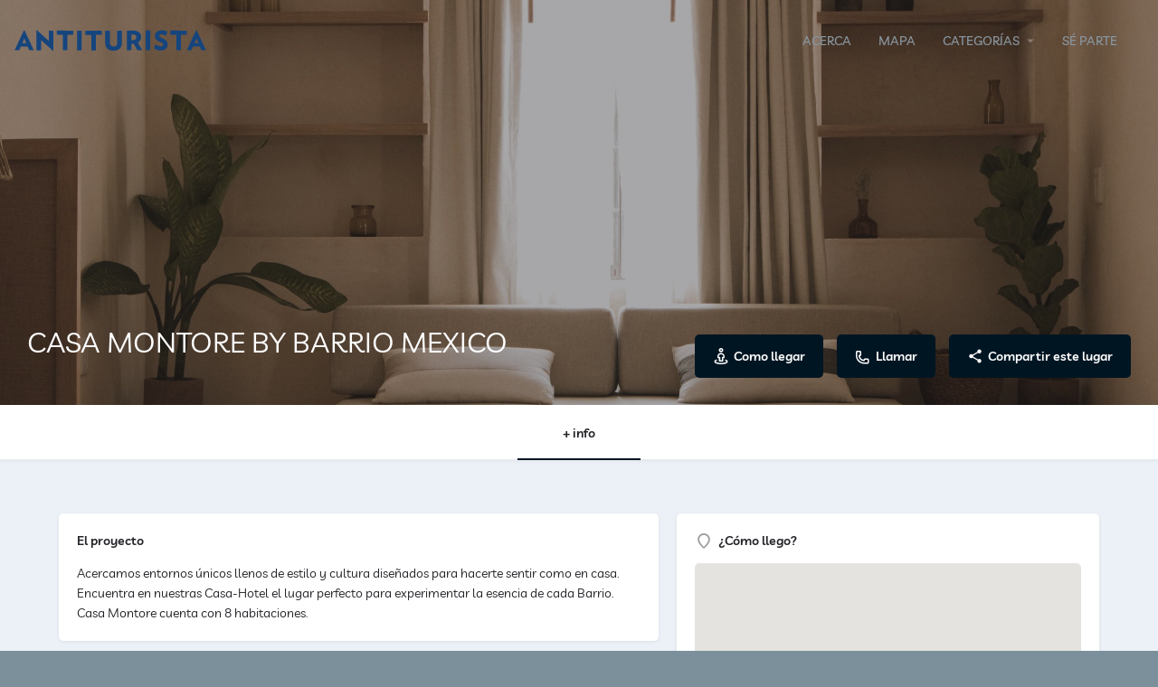

--- FILE ---
content_type: text/html; charset=UTF-8
request_url: https://antiturista.com/listing/casa-montare-by-barrio-mexico/
body_size: 84645
content:
<!DOCTYPE html>
<html lang="es">
<head>
	<meta charset="UTF-8" />
	<meta name="viewport" content="width=device-width, initial-scale=1.0" />
	<link rel="pingback" href="https://antiturista.com/xmlrpc.php">

	<title>CASA MONTORE BY BARRIO MEXICO &#8211; Antiturista</title>
<meta name='robots' content='max-image-preview:large' />
<meta name="dlm-version" content="5.0.26"><meta property="og:title" content="CASA MONTORE BY BARRIO MEXICO" />
<meta property="og:url" content="https://antiturista.com/listing/casa-montare-by-barrio-mexico/" />
<meta property="og:site_name" content="Antiturista" />
<meta property="og:type" content="profile" />
<meta property="og:description" content="Acercamos entornos únicos llenos de estilo y cultura diseñados para hacerte sentir como en casa. Encuentra en nuestras Casa-Hotel el lugar perfecto para experimentar la esencia de cada Barrio. Casa Montore cuenta con 8 habitaciones." />
<link rel='dns-prefetch' href='//maps.googleapis.com' />
<link rel='dns-prefetch' href='//cdnjs.cloudflare.com' />
<link rel='dns-prefetch' href='//fonts.googleapis.com' />
<link rel="alternate" title="oEmbed (JSON)" type="application/json+oembed" href="https://antiturista.com/wp-json/oembed/1.0/embed?url=https%3A%2F%2Fantiturista.com%2Flisting%2Fcasa-montare-by-barrio-mexico%2F" />
<link rel="alternate" title="oEmbed (XML)" type="text/xml+oembed" href="https://antiturista.com/wp-json/oembed/1.0/embed?url=https%3A%2F%2Fantiturista.com%2Flisting%2Fcasa-montare-by-barrio-mexico%2F&#038;format=xml" />
<style id='wp-img-auto-sizes-contain-inline-css' type='text/css'>
img:is([sizes=auto i],[sizes^="auto," i]){contain-intrinsic-size:3000px 1500px}
/*# sourceURL=wp-img-auto-sizes-contain-inline-css */
</style>
<link rel='preload stylesheet' as='style' onload="this.onload=null;this.rel='stylesheet'" id='wp-block-library-css' href='https://antiturista.com/wp-includes/css/dist/block-library/style.min.css?ver=6.9' type='text/css' media='all' />
<link rel='stylesheet' id='wc-blocks-style-css' href='https://antiturista.com/wp-content/plugins/woocommerce/assets/client/blocks/wc-blocks.css?ver=wc-9.9.6' type='text/css' media='all' />
<style id='global-styles-inline-css' type='text/css'>
:root{--wp--preset--aspect-ratio--square: 1;--wp--preset--aspect-ratio--4-3: 4/3;--wp--preset--aspect-ratio--3-4: 3/4;--wp--preset--aspect-ratio--3-2: 3/2;--wp--preset--aspect-ratio--2-3: 2/3;--wp--preset--aspect-ratio--16-9: 16/9;--wp--preset--aspect-ratio--9-16: 9/16;--wp--preset--color--black: #000000;--wp--preset--color--cyan-bluish-gray: #abb8c3;--wp--preset--color--white: #ffffff;--wp--preset--color--pale-pink: #f78da7;--wp--preset--color--vivid-red: #cf2e2e;--wp--preset--color--luminous-vivid-orange: #ff6900;--wp--preset--color--luminous-vivid-amber: #fcb900;--wp--preset--color--light-green-cyan: #7bdcb5;--wp--preset--color--vivid-green-cyan: #00d084;--wp--preset--color--pale-cyan-blue: #8ed1fc;--wp--preset--color--vivid-cyan-blue: #0693e3;--wp--preset--color--vivid-purple: #9b51e0;--wp--preset--gradient--vivid-cyan-blue-to-vivid-purple: linear-gradient(135deg,rgb(6,147,227) 0%,rgb(155,81,224) 100%);--wp--preset--gradient--light-green-cyan-to-vivid-green-cyan: linear-gradient(135deg,rgb(122,220,180) 0%,rgb(0,208,130) 100%);--wp--preset--gradient--luminous-vivid-amber-to-luminous-vivid-orange: linear-gradient(135deg,rgb(252,185,0) 0%,rgb(255,105,0) 100%);--wp--preset--gradient--luminous-vivid-orange-to-vivid-red: linear-gradient(135deg,rgb(255,105,0) 0%,rgb(207,46,46) 100%);--wp--preset--gradient--very-light-gray-to-cyan-bluish-gray: linear-gradient(135deg,rgb(238,238,238) 0%,rgb(169,184,195) 100%);--wp--preset--gradient--cool-to-warm-spectrum: linear-gradient(135deg,rgb(74,234,220) 0%,rgb(151,120,209) 20%,rgb(207,42,186) 40%,rgb(238,44,130) 60%,rgb(251,105,98) 80%,rgb(254,248,76) 100%);--wp--preset--gradient--blush-light-purple: linear-gradient(135deg,rgb(255,206,236) 0%,rgb(152,150,240) 100%);--wp--preset--gradient--blush-bordeaux: linear-gradient(135deg,rgb(254,205,165) 0%,rgb(254,45,45) 50%,rgb(107,0,62) 100%);--wp--preset--gradient--luminous-dusk: linear-gradient(135deg,rgb(255,203,112) 0%,rgb(199,81,192) 50%,rgb(65,88,208) 100%);--wp--preset--gradient--pale-ocean: linear-gradient(135deg,rgb(255,245,203) 0%,rgb(182,227,212) 50%,rgb(51,167,181) 100%);--wp--preset--gradient--electric-grass: linear-gradient(135deg,rgb(202,248,128) 0%,rgb(113,206,126) 100%);--wp--preset--gradient--midnight: linear-gradient(135deg,rgb(2,3,129) 0%,rgb(40,116,252) 100%);--wp--preset--font-size--small: 13px;--wp--preset--font-size--medium: 20px;--wp--preset--font-size--large: 36px;--wp--preset--font-size--x-large: 42px;--wp--preset--spacing--20: 0.44rem;--wp--preset--spacing--30: 0.67rem;--wp--preset--spacing--40: 1rem;--wp--preset--spacing--50: 1.5rem;--wp--preset--spacing--60: 2.25rem;--wp--preset--spacing--70: 3.38rem;--wp--preset--spacing--80: 5.06rem;--wp--preset--shadow--natural: 6px 6px 9px rgba(0, 0, 0, 0.2);--wp--preset--shadow--deep: 12px 12px 50px rgba(0, 0, 0, 0.4);--wp--preset--shadow--sharp: 6px 6px 0px rgba(0, 0, 0, 0.2);--wp--preset--shadow--outlined: 6px 6px 0px -3px rgb(255, 255, 255), 6px 6px rgb(0, 0, 0);--wp--preset--shadow--crisp: 6px 6px 0px rgb(0, 0, 0);}:where(.is-layout-flex){gap: 0.5em;}:where(.is-layout-grid){gap: 0.5em;}body .is-layout-flex{display: flex;}.is-layout-flex{flex-wrap: wrap;align-items: center;}.is-layout-flex > :is(*, div){margin: 0;}body .is-layout-grid{display: grid;}.is-layout-grid > :is(*, div){margin: 0;}:where(.wp-block-columns.is-layout-flex){gap: 2em;}:where(.wp-block-columns.is-layout-grid){gap: 2em;}:where(.wp-block-post-template.is-layout-flex){gap: 1.25em;}:where(.wp-block-post-template.is-layout-grid){gap: 1.25em;}.has-black-color{color: var(--wp--preset--color--black) !important;}.has-cyan-bluish-gray-color{color: var(--wp--preset--color--cyan-bluish-gray) !important;}.has-white-color{color: var(--wp--preset--color--white) !important;}.has-pale-pink-color{color: var(--wp--preset--color--pale-pink) !important;}.has-vivid-red-color{color: var(--wp--preset--color--vivid-red) !important;}.has-luminous-vivid-orange-color{color: var(--wp--preset--color--luminous-vivid-orange) !important;}.has-luminous-vivid-amber-color{color: var(--wp--preset--color--luminous-vivid-amber) !important;}.has-light-green-cyan-color{color: var(--wp--preset--color--light-green-cyan) !important;}.has-vivid-green-cyan-color{color: var(--wp--preset--color--vivid-green-cyan) !important;}.has-pale-cyan-blue-color{color: var(--wp--preset--color--pale-cyan-blue) !important;}.has-vivid-cyan-blue-color{color: var(--wp--preset--color--vivid-cyan-blue) !important;}.has-vivid-purple-color{color: var(--wp--preset--color--vivid-purple) !important;}.has-black-background-color{background-color: var(--wp--preset--color--black) !important;}.has-cyan-bluish-gray-background-color{background-color: var(--wp--preset--color--cyan-bluish-gray) !important;}.has-white-background-color{background-color: var(--wp--preset--color--white) !important;}.has-pale-pink-background-color{background-color: var(--wp--preset--color--pale-pink) !important;}.has-vivid-red-background-color{background-color: var(--wp--preset--color--vivid-red) !important;}.has-luminous-vivid-orange-background-color{background-color: var(--wp--preset--color--luminous-vivid-orange) !important;}.has-luminous-vivid-amber-background-color{background-color: var(--wp--preset--color--luminous-vivid-amber) !important;}.has-light-green-cyan-background-color{background-color: var(--wp--preset--color--light-green-cyan) !important;}.has-vivid-green-cyan-background-color{background-color: var(--wp--preset--color--vivid-green-cyan) !important;}.has-pale-cyan-blue-background-color{background-color: var(--wp--preset--color--pale-cyan-blue) !important;}.has-vivid-cyan-blue-background-color{background-color: var(--wp--preset--color--vivid-cyan-blue) !important;}.has-vivid-purple-background-color{background-color: var(--wp--preset--color--vivid-purple) !important;}.has-black-border-color{border-color: var(--wp--preset--color--black) !important;}.has-cyan-bluish-gray-border-color{border-color: var(--wp--preset--color--cyan-bluish-gray) !important;}.has-white-border-color{border-color: var(--wp--preset--color--white) !important;}.has-pale-pink-border-color{border-color: var(--wp--preset--color--pale-pink) !important;}.has-vivid-red-border-color{border-color: var(--wp--preset--color--vivid-red) !important;}.has-luminous-vivid-orange-border-color{border-color: var(--wp--preset--color--luminous-vivid-orange) !important;}.has-luminous-vivid-amber-border-color{border-color: var(--wp--preset--color--luminous-vivid-amber) !important;}.has-light-green-cyan-border-color{border-color: var(--wp--preset--color--light-green-cyan) !important;}.has-vivid-green-cyan-border-color{border-color: var(--wp--preset--color--vivid-green-cyan) !important;}.has-pale-cyan-blue-border-color{border-color: var(--wp--preset--color--pale-cyan-blue) !important;}.has-vivid-cyan-blue-border-color{border-color: var(--wp--preset--color--vivid-cyan-blue) !important;}.has-vivid-purple-border-color{border-color: var(--wp--preset--color--vivid-purple) !important;}.has-vivid-cyan-blue-to-vivid-purple-gradient-background{background: var(--wp--preset--gradient--vivid-cyan-blue-to-vivid-purple) !important;}.has-light-green-cyan-to-vivid-green-cyan-gradient-background{background: var(--wp--preset--gradient--light-green-cyan-to-vivid-green-cyan) !important;}.has-luminous-vivid-amber-to-luminous-vivid-orange-gradient-background{background: var(--wp--preset--gradient--luminous-vivid-amber-to-luminous-vivid-orange) !important;}.has-luminous-vivid-orange-to-vivid-red-gradient-background{background: var(--wp--preset--gradient--luminous-vivid-orange-to-vivid-red) !important;}.has-very-light-gray-to-cyan-bluish-gray-gradient-background{background: var(--wp--preset--gradient--very-light-gray-to-cyan-bluish-gray) !important;}.has-cool-to-warm-spectrum-gradient-background{background: var(--wp--preset--gradient--cool-to-warm-spectrum) !important;}.has-blush-light-purple-gradient-background{background: var(--wp--preset--gradient--blush-light-purple) !important;}.has-blush-bordeaux-gradient-background{background: var(--wp--preset--gradient--blush-bordeaux) !important;}.has-luminous-dusk-gradient-background{background: var(--wp--preset--gradient--luminous-dusk) !important;}.has-pale-ocean-gradient-background{background: var(--wp--preset--gradient--pale-ocean) !important;}.has-electric-grass-gradient-background{background: var(--wp--preset--gradient--electric-grass) !important;}.has-midnight-gradient-background{background: var(--wp--preset--gradient--midnight) !important;}.has-small-font-size{font-size: var(--wp--preset--font-size--small) !important;}.has-medium-font-size{font-size: var(--wp--preset--font-size--medium) !important;}.has-large-font-size{font-size: var(--wp--preset--font-size--large) !important;}.has-x-large-font-size{font-size: var(--wp--preset--font-size--x-large) !important;}
/*# sourceURL=global-styles-inline-css */
</style>

<style id='classic-theme-styles-inline-css' type='text/css'>
/*! This file is auto-generated */
.wp-block-button__link{color:#fff;background-color:#32373c;border-radius:9999px;box-shadow:none;text-decoration:none;padding:calc(.667em + 2px) calc(1.333em + 2px);font-size:1.125em}.wp-block-file__button{background:#32373c;color:#fff;text-decoration:none}
/*# sourceURL=/wp-includes/css/classic-themes.min.css */
</style>
<link rel='stylesheet' id='contact-form-7-css' href='https://antiturista.com/wp-content/plugins/contact-form-7/includes/css/styles.css?ver=6.1' type='text/css' media='all' />
<link rel='stylesheet' id='woocommerce-layout-css' href='https://antiturista.com/wp-content/plugins/woocommerce/assets/css/woocommerce-layout.css?ver=9.9.6' type='text/css' media='all' />
<link rel='stylesheet' id='woocommerce-smallscreen-css' href='https://antiturista.com/wp-content/plugins/woocommerce/assets/css/woocommerce-smallscreen.css?ver=9.9.6' type='text/css' media='only screen and (max-width: 768px)' />
<link rel='stylesheet' id='woocommerce-general-css' href='https://antiturista.com/wp-content/plugins/woocommerce/assets/css/woocommerce.css?ver=9.9.6' type='text/css' media='all' />
<style id='woocommerce-inline-inline-css' type='text/css'>
.woocommerce form .form-row .required { visibility: visible; }
/*# sourceURL=woocommerce-inline-inline-css */
</style>
<link rel='stylesheet' id='brands-styles-css' href='https://antiturista.com/wp-content/plugins/woocommerce/assets/css/brands.css?ver=9.9.6' type='text/css' media='all' />
<link rel='stylesheet' id='elementor-icons-css' href='https://antiturista.com/wp-content/plugins/elementor/assets/lib/eicons/css/elementor-icons.min.css?ver=5.43.0' type='text/css' media='all' />
<link rel='stylesheet' id='elementor-frontend-css' href='https://antiturista.com/wp-content/plugins/elementor/assets/css/frontend.min.css?ver=3.30.1' type='text/css' media='all' />
<link rel='stylesheet' id='elementor-post-1-css' href='https://antiturista.com/wp-content/uploads/elementor/css/post-1.css?ver=1751930894' type='text/css' media='all' />
<link rel='stylesheet' id='font-awesome-5-all-css' href='https://antiturista.com/wp-content/plugins/elementor/assets/lib/font-awesome/css/all.min.css?ver=3.30.1' type='text/css' media='all' />
<link rel='stylesheet' id='font-awesome-4-shim-css' href='https://antiturista.com/wp-content/plugins/elementor/assets/lib/font-awesome/css/v4-shims.min.css?ver=3.30.1' type='text/css' media='all' />
<link rel='stylesheet' id='mylisting-google-maps-css' href='https://antiturista.com/wp-content/themes/my-listing/assets/dist/maps/google-maps/google-maps.css?ver=2.11.7' type='text/css' media='all' />
<link rel='stylesheet' id='mylisting-icons-css' href='https://antiturista.com/wp-content/themes/my-listing/assets/dist/icons.css?ver=2.11.7' type='text/css' media='all' />
<link rel='stylesheet' id='mylisting-material-icons-css' href='https://fonts.googleapis.com/icon?family=Material+Icons&#038;display=swap&#038;ver=6.9' type='text/css' media='all' />
<link rel='stylesheet' id='mylisting-select2-css' href='https://antiturista.com/wp-content/themes/my-listing/assets/vendor/select2/select2.css?ver=4.0.13' type='text/css' media='all' />
<link rel='stylesheet' id='mylisting-vendor-css' href='https://antiturista.com/wp-content/themes/my-listing/assets/dist/vendor.css?ver=2.11.7' type='text/css' media='all' />
<link rel='stylesheet' id='mylisting-frontend-css' href='https://antiturista.com/wp-content/themes/my-listing/assets/dist/frontend.css?ver=2.11.7' type='text/css' media='all' />
<link rel='stylesheet' id='ml-max-w-1200-css' href='https://antiturista.com/wp-content/themes/my-listing/assets/dist/max-width-1200.css?ver=2.11.7' type='text/css' media='(max-width: 1200px)' />
<link rel='stylesheet' id='ml-max-w-992-css' href='https://antiturista.com/wp-content/themes/my-listing/assets/dist/max-width-992.css?ver=2.11.7' type='text/css' media='(max-width: 992px)' />
<link rel='stylesheet' id='ml-max-w-768-css' href='https://antiturista.com/wp-content/themes/my-listing/assets/dist/max-width-768.css?ver=2.11.7' type='text/css' media='(max-width: 768px)' />
<link rel='stylesheet' id='ml-max-w-600-css' href='https://antiturista.com/wp-content/themes/my-listing/assets/dist/max-width-600.css?ver=2.11.7' type='text/css' media='(max-width: 600px)' />
<link rel='stylesheet' id='ml-max-w-480-css' href='https://antiturista.com/wp-content/themes/my-listing/assets/dist/max-width-480.css?ver=2.11.7' type='text/css' media='(max-width: 480px)' />
<link rel='stylesheet' id='ml-max-w-320-css' href='https://antiturista.com/wp-content/themes/my-listing/assets/dist/max-width-320.css?ver=2.11.7' type='text/css' media='(max-width: 320px)' />
<link rel='stylesheet' id='ml-min-w-993-css' href='https://antiturista.com/wp-content/themes/my-listing/assets/dist/min-width-993.css?ver=2.11.7' type='text/css' media='(min-width: 993px)' />
<link rel='stylesheet' id='ml-min-w-1201-css' href='https://antiturista.com/wp-content/themes/my-listing/assets/dist/min-width-1201.css?ver=2.11.7' type='text/css' media='(min-width: 1201px)' />
<link rel='stylesheet' id='mylisting-single-listing-css' href='https://antiturista.com/wp-content/themes/my-listing/assets/dist/single-listing.css?ver=2.11.7' type='text/css' media='all' />
<link rel='stylesheet' id='wc-general-style-css' href='https://antiturista.com/wp-content/themes/my-listing/assets/dist/wc-general-style.css?ver=2.11.7' type='text/css' media='all' />
<link rel='stylesheet' id='theme-styles-default-css' href='https://antiturista.com/wp-content/themes/my-listing/style.css?ver=6.9' type='text/css' media='all' />
<style id='theme-styles-default-inline-css' type='text/css'>
:root{}
/*# sourceURL=theme-styles-default-inline-css */
</style>
<link rel='stylesheet' id='child-style-css' href='https://antiturista.com/wp-content/themes/my-listing-child/style.css?ver=6.9' type='text/css' media='all' />
<link rel='stylesheet' id='mylisting-dynamic-styles-css' href='https://antiturista.com/wp-content/uploads/mylisting-dynamic-styles.css?ver=1749580454' type='text/css' media='all' />
<link rel='stylesheet' id='elementor-gf-local-livvic-css' href='https://antiturista.com/wp-content/uploads/elementor/google-fonts/css/livvic.css?ver=1751930727' type='text/css' media='all' />
<script type="text/javascript" src="https://antiturista.com/wp-includes/js/jquery/jquery.min.js?ver=3.7.1" id="jquery-core-js"></script>
<script type="text/javascript" src="https://antiturista.com/wp-includes/js/jquery/jquery-migrate.min.js?ver=3.4.1" id="jquery-migrate-js"></script>
<script type="text/javascript" src="https://antiturista.com/wp-content/plugins/woocommerce/assets/js/jquery-blockui/jquery.blockUI.min.js?ver=2.7.0-wc.9.9.6" id="jquery-blockui-js" defer="defer" data-wp-strategy="defer"></script>
<script type="text/javascript" id="wc-add-to-cart-js-extra">
/* <![CDATA[ */
var wc_add_to_cart_params = {"ajax_url":"/wp-admin/admin-ajax.php","wc_ajax_url":"/?wc-ajax=%%endpoint%%","i18n_view_cart":"Ver carrito","cart_url":"https://antiturista.com/cart/","is_cart":"","cart_redirect_after_add":"no"};
//# sourceURL=wc-add-to-cart-js-extra
/* ]]> */
</script>
<script type="text/javascript" src="https://antiturista.com/wp-content/plugins/woocommerce/assets/js/frontend/add-to-cart.min.js?ver=9.9.6" id="wc-add-to-cart-js" defer="defer" data-wp-strategy="defer"></script>
<script type="text/javascript" src="https://antiturista.com/wp-content/plugins/woocommerce/assets/js/js-cookie/js.cookie.min.js?ver=2.1.4-wc.9.9.6" id="js-cookie-js" defer="defer" data-wp-strategy="defer"></script>
<script type="text/javascript" id="woocommerce-js-extra">
/* <![CDATA[ */
var woocommerce_params = {"ajax_url":"/wp-admin/admin-ajax.php","wc_ajax_url":"/?wc-ajax=%%endpoint%%","i18n_password_show":"Show password","i18n_password_hide":"Hide password"};
//# sourceURL=woocommerce-js-extra
/* ]]> */
</script>
<script type="text/javascript" src="https://antiturista.com/wp-content/plugins/woocommerce/assets/js/frontend/woocommerce.min.js?ver=9.9.6" id="woocommerce-js" defer="defer" data-wp-strategy="defer"></script>
<script type="text/javascript" src="https://antiturista.com/wp-content/plugins/elementor/assets/lib/font-awesome/js/v4-shims.min.js?ver=3.30.1" id="font-awesome-4-shim-js"></script>
<link rel="https://api.w.org/" href="https://antiturista.com/wp-json/" /><link rel="EditURI" type="application/rsd+xml" title="RSD" href="https://antiturista.com/xmlrpc.php?rsd" />
<meta name="generator" content="WordPress 6.9" />
<meta name="generator" content="WooCommerce 9.9.6" />
<link rel="canonical" href="https://antiturista.com/listing/casa-montare-by-barrio-mexico/" />
<link rel='shortlink' href='https://antiturista.com/?p=27043' />
<script type="text/javascript">var MyListing = {"Helpers":{},"Handlers":{},"MapConfig":{"ClusterSize":35,"AccessToken":"AIzaSyB67hunEDaNTBzO9MJNgphAygU56qYajTI","Language":"default","TypeRestrictions":"geocode","CountryRestrictions":["MX"],"CustomSkins":{}}};</script><script type="text/javascript">var CASE27 = {"ajax_url":"https:\/\/antiturista.com\/wp-admin\/admin-ajax.php","login_url":"https:\/\/antiturista.com\/my-account\/","register_url":"https:\/\/antiturista.com\/my-account\/?register","mylisting_ajax_url":"\/?mylisting-ajax=1","theme_folder":"https:\/\/antiturista.com\/wp-content\/themes\/my-listing","theme_version":"2.11.7","env":"production","ajax_nonce":"97301602b5","l10n":{"selectOption":"Select an option","errorLoading":"The results could not be loaded.","removeAllItems":"Remove all items","loadingMore":"Loading more results\u2026","noResults":"No results found","searching":"Searching\u2026","datepicker":{"format":"DD MMMM, YY","timeFormat":"h:mm A","dateTimeFormat":"DD MMMM, YY, h:mm A","timePicker24Hour":false,"firstDay":1,"applyLabel":"Apply","cancelLabel":"Cancel","customRangeLabel":"Custom Range","daysOfWeek":["Su","Mo","Tu","We","Th","Fr","Sa"],"monthNames":["January","February","March","April","May","June","July","August","September","October","November","December"]},"irreversible_action":"This is an irreversible action. Proceed anyway?","delete_listing_confirm":"Are you sure you want to delete this listing?","copied_to_clipboard":"Copied!","nearby_listings_location_required":"Enter a location to find nearby listings.","nearby_listings_retrieving_location":"Retrieving location...","nearby_listings_searching":"Searching for nearby listings...","geolocation_failed":"You must enable location to use this feature.","something_went_wrong":"Something went wrong.","all_in_category":"All in \"%s\"","invalid_file_type":"Invalid file type. Accepted types:","file_limit_exceeded":"You have exceeded the file upload limit (%d).","file_size_limit":"This attachement (%s) exceeds upload size limit (%d)."},"woocommerce":[],"map_provider":"google-maps","google_btn_local":"es_MX","caption1":"false","caption2":"false","recaptcha_type":"v2","recaptcha_key":"","js_field_html_img":"<div class=\"uploaded-file uploaded-image review-gallery-image job-manager-uploaded-file\">\t<span class=\"uploaded-file-preview\">\t\t\t\t\t<span class=\"job-manager-uploaded-file-preview\">\t\t\t\t<img alt=\"Uploaded file\" src=\"\">\t\t\t<\/span>\t\t\t\t<a href=\"#\" class=\"remove-uploaded-file review-gallery-image-remove job-manager-remove-uploaded-file\"><i class=\"mi delete\"><\/i><\/a>\t<\/span>\t<input type=\"hidden\" class=\"input-text\" name=\"\" value=\"b64:\"><\/div>","js_field_html":"<div class=\"uploaded-file  review-gallery-image job-manager-uploaded-file\">\t<span class=\"uploaded-file-preview\">\t\t\t\t\t<span class=\"job-manager-uploaded-file-name\">\t\t\t\t<i class=\"mi insert_drive_file uploaded-file-icon\"><\/i>\t\t\t\t<code><\/code>\t\t\t<\/span>\t\t\t\t<a href=\"#\" class=\"remove-uploaded-file review-gallery-image-remove job-manager-remove-uploaded-file\"><i class=\"mi delete\"><\/i><\/a>\t<\/span>\t<input type=\"hidden\" class=\"input-text\" name=\"\" value=\"b64:\"><\/div>"};</script>	<noscript><style>.woocommerce-product-gallery{ opacity: 1 !important; }</style></noscript>
	<meta name="generator" content="Elementor 3.30.1; features: additional_custom_breakpoints; settings: css_print_method-external, google_font-enabled, font_display-auto">
<style type="text/css">.recentcomments a{display:inline !important;padding:0 !important;margin:0 !important;}</style>			<style>
				.e-con.e-parent:nth-of-type(n+4):not(.e-lazyloaded):not(.e-no-lazyload),
				.e-con.e-parent:nth-of-type(n+4):not(.e-lazyloaded):not(.e-no-lazyload) * {
					background-image: none !important;
				}
				@media screen and (max-height: 1024px) {
					.e-con.e-parent:nth-of-type(n+3):not(.e-lazyloaded):not(.e-no-lazyload),
					.e-con.e-parent:nth-of-type(n+3):not(.e-lazyloaded):not(.e-no-lazyload) * {
						background-image: none !important;
					}
				}
				@media screen and (max-height: 640px) {
					.e-con.e-parent:nth-of-type(n+2):not(.e-lazyloaded):not(.e-no-lazyload),
					.e-con.e-parent:nth-of-type(n+2):not(.e-lazyloaded):not(.e-no-lazyload) * {
						background-image: none !important;
					}
				}
			</style>
			<link rel="icon" href="https://antiturista.com/wp-content/uploads/2021/05/favicon-1.png" sizes="32x32" />
<link rel="icon" href="https://antiturista.com/wp-content/uploads/2021/05/favicon-1.png" sizes="192x192" />
<link rel="apple-touch-icon" href="https://antiturista.com/wp-content/uploads/2021/05/favicon-1.png" />
<meta name="msapplication-TileImage" content="https://antiturista.com/wp-content/uploads/2021/05/favicon-1.png" />
<style type="text/css" id="mylisting-typography"></style></head>
<body class="wp-singular job_listing-template-default single single-job_listing postid-27043 wp-theme-my-listing wp-child-theme-my-listing-child theme-my-listing woocommerce-no-js my-listing single-listing type-lugares cover-style-image elementor-default elementor-kit-1">

<div id="c27-site-wrapper">
<link rel='stylesheet' id='mylisting-header-css' href='https://antiturista.com/wp-content/themes/my-listing/assets/dist/header.css?ver=2.11.7' type='text/css' media='all' />

<header class="c27-main-header header header-style-default header-width-full-width header-dark-skin header-scroll-dark-skin header-scroll-hide header-fixed header-menu-right">
	<div class="header-skin"></div>
	<div class="header-container">
		<div class="header-top container-fluid">
			<div class="header-left">
			<div class="mobile-menu">
				<a aria-label="Mobile menu icon" href="#main-menu">
					<div class="mobile-menu-lines"><i class="mi menu"></i></div>
				</a>
			</div>
			<div class="logo">
															<a aria-label="Site logo" href="https://antiturista.com/" class="scroll-logo">
							<img src="https://antiturista.com/wp-content/uploads/2021/05/antiturista-logo-blanco.svg"
								alt="">
						</a>
					
					<a aria-label="Site logo" href="https://antiturista.com/" class="static-logo">
						<img src="https://antiturista.com/wp-content/uploads/2024/11/antiturista-logo-azul.svg"
							alt="">
					</a>
							</div>
						</div>
			<div class="header-center">
			<div class="i-nav">
				<div class="mobile-nav-head">
					<div class="mnh-close-icon">
						<a aria-label="Close mobile menu" href="#close-main-menu">
							<i class="mi close"></i>
						</a>
					</div>

									</div>

				
					<ul id="menu-main-menu" class="main-menu main-nav no-list-style"><li id="menu-item-43606" class="menu-item menu-item-type-post_type menu-item-object-page menu-item-43606"><a href="https://antiturista.com/acerca/">ACERCA</a></li>
<li id="menu-item-316" class="menu-item menu-item-type-post_type menu-item-object-page menu-item-316"><a href="https://antiturista.com/mapa/">MAPA</a></li>
<li id="menu-item-190" class="menu-item menu-item-type-custom menu-item-object-custom menu-item-has-children menu-item-190"><a href="#">CATEGORÍAS</a>
<div class="submenu-toggle"><i class="material-icons arrow_drop_down"></i></div><ul class="sub-menu i-dropdown no-list-style">
	<li id="menu-item-379" class="menu-item menu-item-type-custom menu-item-object-custom menu-item-379"><a href="https://antiturista.com/mapa/?sort=latest&#038;category=hospedaje">Hospedaje</a></li>
	<li id="menu-item-380" class="menu-item menu-item-type-custom menu-item-object-custom menu-item-380"><a href="https://antiturista.com/mapa/?sort=latest&#038;category=restaurantes">Restaurantes</a></li>
	<li id="menu-item-1370" class="menu-item menu-item-type-custom menu-item-object-custom menu-item-1370"><a href="https://antiturista.com/mapa/?sort=latest&#038;category=estilo-de-vida">Estilo de Vida</a></li>
	<li id="menu-item-377" class="menu-item menu-item-type-custom menu-item-object-custom menu-item-377"><a href="https://antiturista.com/mapa/?sort=latest&#038;category=cafes">Cafés</a></li>
	<li id="menu-item-381" class="menu-item menu-item-type-custom menu-item-object-custom menu-item-381"><a href="https://antiturista.com/mapa/?sort=latest&#038;category=bares-cantinas">Bares &#038; cantinas</a></li>
	<li id="menu-item-1371" class="menu-item menu-item-type-custom menu-item-object-custom menu-item-1371"><a href="https://antiturista.com/mapa/?sort=latest&#038;category=espacios-culturales">Espacios Culturales</a></li>
	<li id="menu-item-1372" class="menu-item menu-item-type-custom menu-item-object-custom menu-item-1372"><a href="https://antiturista.com/mapa/?sort=latest&#038;category=dulces-postres">Dulces</a></li>
	<li id="menu-item-1373" class="menu-item menu-item-type-custom menu-item-object-custom menu-item-1373"><a href="https://antiturista.com/mapa/?sort=latest&#038;category=antojitos-comida">Antojitos</a></li>
	<li id="menu-item-378" class="menu-item menu-item-type-custom menu-item-object-custom menu-item-378"><a href="https://antiturista.com/mapa/?sort=latest&#038;category=compras">Compras</a></li>
	<li id="menu-item-16619" class="menu-item menu-item-type-taxonomy menu-item-object-job_listing_category menu-item-16619"><a href="https://antiturista.com/category/bienestar/">Bienestar</a></li>
</ul>
</li>
<li id="menu-item-2112" class="menu-item menu-item-type-post_type menu-item-object-page menu-item-2112"><a href="https://antiturista.com/se-parte/">SÉ PARTE</a></li>
</ul>
					<div class="mobile-nav-button">
											</div>
				</div>
				<div class="i-nav-overlay"></div>
				</div>
			<div class="header-right">
									<div class="user-area signin-area">
						<i class="mi person user-area-icon"></i>
						<a href="https://antiturista.com/my-account/">
							Sign in						</a>
													<span>or</span>
							<a href="https://antiturista.com/my-account/?register">
								Register							</a>
											</div>
					<div class="mob-sign-in">
						<a aria-label="Mobile sign in button" href="https://antiturista.com/my-account/"><i class="mi person"></i></a>
					</div>

									
				
							</div>
		</div>
	</div>
</header>


<link rel='stylesheet' id='mylisting-blog-feed-widget-css' href='https://antiturista.com/wp-content/themes/my-listing/assets/dist/blog-feed-widget.css?ver=2.11.7' type='text/css' media='all' />
<script type="text/javascript">document.body.dataset.activeTab = window.location.hash.substr(1);</script>
<div class="single-job-listing listing-no-logo" id="c27-single-listing">
    <input type="hidden" id="case27-post-id" value="27043">
    <input type="hidden" id="case27-author-id" value="126">
    <!-- <section> opening tag is omitted -->
        
<section class="featured-section profile-cover profile-cover-image"
	style="background-image: url('https://antiturista.com/wp-content/uploads/2022/03/48BEB72E-7755-45DD-AB4E-CEE2692AC638-Gabriel-Iturbide-scaled.jpeg'); padding-bottom: 35%;">
    <div class="overlay"
         style="background-color: #242429;
                opacity: 0.4;"
        >
    </div>
<!-- Omit the closing </section> tag -->
        <div class="main-info-desktop">
            <div class="container listing-main-info">
                <div class="col-md-6">
                    <div class="profile-name no-tagline no-rating">
                        
                        <h1 class="case27-primary-text">
                            CASA MONTORE BY BARRIO MEXICO                                                                                </h1>
                        <div class="pa-below-title">
                            
                                                    </div>
                    </div>
                </div>

                <div class="col-md-6">
    <div class="listing-main-buttons detail-count-3">
        <ul class="no-list-style">
            
                                                
<li id="cta-d3bda3" class="lmb-calltoaction">
    <a href="http://maps.google.com/maps?daddr=Calle+Francisco+I.+Madero+1045%2C+Colonia+Americana%2C+Americana%2C+Guadalajara%2C+Jal.%2C+M%C3%A9xico" target="_blank">
    	<i class="icon-location-user"></i>    	<span>Como llegar</span>
    </a>
</li>                                                                
<li id="cta-948d97" class="lmb-calltoaction">
    <a href="tel:3331293499" rel="nofollow">
    	<i class="icon-phone-outgoing"></i>    	<span>Llamar</span>
    </a>
</li>                                                                
<li id="cta-b77f7f" class="lmb-calltoaction">
    <a href="#" id="cta-b77f7f-dd" data-toggle="modal" data-target="#social-share-modal">
        <i class="mi share"></i>        <span>Compartir este lugar</span>
    </a>
</li>

                                    </ul>
    </div>
</div>            </div>
        </div>
    </section>
    <div class="main-info-mobile">
            </div>
    <div class="profile-header">
        <div class="container">
            <div class="row">
                <div class="col-md-12">
                    <div class="profile-menu">
                        <ul class="cts-carousel no-list-style">
                            <li>
                                    <a href="#" id="listing_tab_info_toggle" data-section-id="info" class="listing-tab-toggle toggle-tab-type-custom" data-options="{}">
                                        + info
                                        
                                        
                                                                            </a>
                                </li>                            <li class="cts-prev">prev</li>
                            <li class="cts-next">next</li>
                        </ul>
                    </div>
                </div>
            </div>
        </div>
    </div>

    
<div class="container qla-container">
	<div class="quick-listing-actions">
		<ul class="cts-carousel no-list-style">
																			
            <li class="cts-prev">prev</li>
            <li class="cts-next">next</li>
		</ul>
	</div>
</div>
    
    
    <div class="tab-content listing-tabs">
                    <section class="profile-body listing-tab tab-type-custom tab-layout-content-sidebar pre-init" id="listing_tab_info">

                
                    <div class="container tab-template-content-sidebar">

                        <div class="row ">

                            <div class="col-md-7"><div class="row cts-column-wrapper cts-left-column">
                            
<div class="col-md-12 block-type-text block-field-job_description" id="block_sD7tUUP">
	<div class="element content-block wp-editor-content">
		<div class="pf-head">
			<div class="title-style-1">
				<i class=""></i>
				<h5>El proyecto</h5>
			</div>
		</div>
		<div class="pf-body">
							<p>Acercamos entornos únicos llenos de estilo y cultura diseñados para hacerte sentir como en casa. Encuentra en nuestras Casa-Hotel el lugar perfecto para experimentar la esencia de cada Barrio. Casa Montore cuenta con 8 habitaciones.</p>
					</div>
	</div>
</div>


<link rel='stylesheet' id='mylisting-photoswipe-css' href='https://antiturista.com/wp-content/themes/my-listing/assets/dist/photoswipe.css?ver=2.11.7' type='text/css' media='all' />
<link rel='stylesheet' id='mylisting-gallery-grid-css' href='https://antiturista.com/wp-content/themes/my-listing/assets/dist/gallery-grid.css?ver=2.11.7' type='text/css' media='all' />
<div class="col-md-12 block-type-gallery block-field-job_gallery" id="block_y9fU9gB">
	<div class="element gallery-grid-block carousel-items-5">
		<div class="pf-head">
			<div class="title-style-1">
				<i class="mi insert_photo"></i>
				<h5>+ Fotos</h5>
			</div>
		</div>

		<div class="pf-body">
			<div class="gallery-grid photoswipe-gallery">

									<a aria-label="Listing gallery item" class="gallery-item photoswipe-item" href="https://antiturista.com/wp-content/uploads/2022/03/3CBD3C62-65BB-4545-91A4-3BD77B98DD26-Gabriel-Iturbide-scaled.jpeg">
						<img src="https://antiturista.com/wp-content/uploads/2022/03/3CBD3C62-65BB-4545-91A4-3BD77B98DD26-Gabriel-Iturbide-300x200.jpeg" alt="" description="" caption="" title="casa montore antiturista" >						<i class="mi search"></i>
					</a>
									<a aria-label="Listing gallery item" class="gallery-item photoswipe-item" href="https://antiturista.com/wp-content/uploads/2022/03/48BEB72E-7755-45DD-AB4E-CEE2692AC638-Gabriel-Iturbide-scaled.jpeg">
						<img src="https://antiturista.com/wp-content/uploads/2022/03/48BEB72E-7755-45DD-AB4E-CEE2692AC638-Gabriel-Iturbide-300x300.jpeg" alt="" description="" caption="" title="casa montore antiturista" >						<i class="mi search"></i>
					</a>
									<a aria-label="Listing gallery item" class="gallery-item photoswipe-item" href="https://antiturista.com/wp-content/uploads/2022/03/342B6642-77E0-4154-94FA-62C82EF6FEF3-Gabriel-Iturbide-scaled.jpeg">
						<img src="https://antiturista.com/wp-content/uploads/2022/03/342B6642-77E0-4154-94FA-62C82EF6FEF3-Gabriel-Iturbide-300x200.jpeg" alt="" description="" caption="" title="casa montore antiturista" >						<i class="mi search"></i>
					</a>
									<a aria-label="Listing gallery item" class="gallery-item photoswipe-item" href="https://antiturista.com/wp-content/uploads/2022/03/CF3B03B0-C76B-4F7C-9F80-E8A4CA989A52-Gabriel-Iturbide-scaled.jpeg">
						<img src="https://antiturista.com/wp-content/uploads/2022/03/CF3B03B0-C76B-4F7C-9F80-E8A4CA989A52-Gabriel-Iturbide-300x200.jpeg" alt="" description="" caption="" title="casa montore antiturista" >						<i class="mi search"></i>
					</a>
									<a aria-label="Listing gallery item" class="gallery-item photoswipe-item" href="https://antiturista.com/wp-content/uploads/2022/03/6E427EF1-8F78-41FE-AE6F-FAC5EA20D452-Gabriel-Iturbide-scaled.jpg">
						<img src="https://antiturista.com/wp-content/uploads/2022/03/6E427EF1-8F78-41FE-AE6F-FAC5EA20D452-Gabriel-Iturbide-300x169.jpg" alt="" description="" caption="" title="casa montore antiturista" >						<i class="mi search"></i>
					</a>
				
			</div>
		</div>
	</div>
</div>
<div class="col-md-12 block-type-categories" id="block_I5414k5">
	<div class="element">
		<div class="pf-head">
			<div class="title-style-1">
				<i class="mi view_module"></i>
				<h5>Categorías</h5>
			</div>
		</div>
		<div class="pf-body">

			
<div class="listing-details item-count-1">
	<ul class="no-list-style">
					<li>
							<a href="https://antiturista.com/category/hospedaje/" >
					<span class="cat-icon" style="background-color: #d27a9f;">
									<i class="icon-hotel-bed-1" style="color: #fff; "></i>
							</span>
					<span class="category-name">Hospedaje</span>
				</a>
						</li>
			</ul>
</div>

		</div>
	</div>
</div>
<div class="col-md-12 block-type-tags" id="block_ZAUTpvV">
	<div class="element">
		<div class="pf-head">
			<div class="title-style-1">
				<i class="mi check"></i>
				<h5>Lo chido</h5>
			</div>
		</div>
		<div class="pf-body">

			
<ul class="no-list-style outlined-list details-list social-nav item-count-6">
			<li class="li_o25kws4">
					<a href="https://antiturista.com/tag/pet-friendly/" >
							<i class="fa fa-dog" style=""></i>
						<span>Pet friendly</span>
			</a>
				</li>
			<li class="li_SMqEE4l">
					<a href="https://antiturista.com/tag/lgbtiq/" >
							<i class="fa fa-rainbow" style=""></i>
						<span>LGBTIQ+ friendly</span>
			</a>
				</li>
			<li class="li_HBsVUWF">
					<a href="https://antiturista.com/tag/smoke-friendly/" >
							<i class="fa fa-smoking" style=""></i>
						<span>Smoke friendly</span>
			</a>
				</li>
			<li class="li_FZbZfOY">
					<a href="https://antiturista.com/tag/terraza-aire-libre/" >
							<i class="mi brightness_5" style=""></i>
						<span>Terraza / Espacios al aire libre</span>
			</a>
				</li>
			<li class="li_kLyCAbM">
					<a href="https://antiturista.com/tag/pago-con-tarjeta/" >
							<i class="fa fa-credit-card" style=""></i>
						<span>Pago con tarjeta</span>
			</a>
				</li>
			<li class="li_68MBmwq">
					<a href="https://antiturista.com/tag/wifi/" >
							<i class="fa fa-wifi" style=""></i>
						<span>WiFi</span>
			</a>
				</li>
	</ul>

		</div>
	</div>
</div>
</div></div><div class="col-md-5"><div class="row cts-column-wrapper cts-right-column">
<div class="col-md-12 block-type-location block-field-job_location" id="block_Bk4eXGp">
	<div class="element map-block">
		<div class="pf-head">
			<div class="title-style-1">
				<i class="icon-location-pin-add-2"></i>
				<h5>¿Cómo llego?</h5>
			</div>
		</div>
		<div class="pf-body">
			<div class="contact-map">
				<div class="c27-map map" data-options="{&quot;items_type&quot;:&quot;custom-locations&quot;,&quot;marker_type&quot;:&quot;basic&quot;,&quot;locations&quot;:[{&quot;marker_lat&quot;:&quot;20.67311&quot;,&quot;marker_lng&quot;:&quot;-103.36214&quot;,&quot;address&quot;:&quot;Calle Francisco I. Madero 1045, Colonia Americana, Americana, Guadalajara, Jal., M\u00e9xico&quot;,&quot;marker_image&quot;:{&quot;url&quot;:&quot;https:\/\/antiturista.com\/wp-content\/themes\/my-listing\/assets\/images\/marker.jpg&quot;}}],&quot;skin&quot;:&quot;skin1&quot;,&quot;zoom&quot;:18,&quot;draggable&quot;:true}"></div>
				<div class="c27-map-listings hide"></div>
			</div>
			<div class="map-block-address">
				<ul class="no-list-style">
											<li>
							<p>Calle Francisco I. Madero 1045, Colonia Americana, Americana, Guadalajara, Jal., México</p>
															<div class="location-address">
									<a href="http://maps.google.com/maps?daddr=Calle+Francisco+I.+Madero+1045%2C+Colonia+Americana%2C+Americana%2C+Guadalajara%2C+Jal.%2C+M%C3%A9xico" target="_blank">
										Get Directions									</a>
								</div>
													</li>
									</ul>
			</div>
		</div>
	</div>
</div>
<div class="col-md-12 open-now sl-zindex block-type-work_hours" id="block_XuaFvYm">
	<div class="element work-hours-block">
		<div class="pf-head" data-component="mylisting-accordion" data-target="#block_XuaFvYm-toggle">
			<div class="title-style-1">
				<i class="mi access_time"></i>
				<h5>
					<span class="closed work-hours-status">
						Closed					</span>
				</h5>
				<div class="timing-today">
					Open hours today: <span>10:00 - 18:00</span>					<span class="tooltip-element center-flex">
						<span class="mi expand_more"></span>
						<span class="tooltip-container">Toggle weekly schedule</span>
					</span>
				</div>
			</div>
		</div>
		<div class="open-hours-wrapper pf-body collapse " id="block_XuaFvYm-toggle">
			<div id="open-hours">
				<ul class="extra-details no-list-style">

											<li>
							<p class="item-attr">Monday</p>
							<p class="item-property"><span class="open-hours-range">10:00 - 18:00</span></p>
						</li>
											<li>
							<p class="item-attr">Tuesday</p>
							<p class="item-property"><span class="open-hours-range">10:00 - 18:00</span></p>
						</li>
											<li>
							<p class="item-attr">Wednesday</p>
							<p class="item-property"><span class="open-hours-range">10:00 - 18:00</span></p>
						</li>
											<li>
							<p class="item-attr">Thursday</p>
							<p class="item-property"><span class="open-hours-range">10:00 - 18:00</span></p>
						</li>
											<li>
							<p class="item-attr">Friday</p>
							<p class="item-property"><span class="open-hours-range">10:00 - 18:00</span></p>
						</li>
											<li>
							<p class="item-attr">Saturday</p>
							<p class="item-property"><span class="open-hours-range">10:00 - 18:00</span></p>
						</li>
											<li>
							<p class="item-attr">Sunday</p>
							<p class="item-property"><span class="open-hours-range">10:00 - 18:00</span></p>
						</li>
					
											<p class="work-hours-timezone">
							<em>18 de enero de 2026 03:26 local time</em>
						</p>
					
				</ul>
			</div>
		</div>
	</div>
</div>

<div class="col-md-12 block-type-social_networks" id="block_an7Fhxu">
    <div class="element">
        <div class="pf-head">
			<div class="title-style-1">
				<i class="icon-vote-thumbs-up"></i>
				<h5>Síguenos</h5>
			</div>
        </div>
        <div class="pf-body">

			
				
<ul class="no-list-style outlined-list details-list social-nav item-count-1">
			<li class="li_fa3mMsL">
					<a href="https://instagram.com/barrio_mexico?utm_medium=copy_link" target="_blank">
				<i class="fa fa-instagram"></i>				<span>Instagram</span>
			</a>
				</li>
	</ul>

			
        </div>
    </div>
</div>
<div class="col-md-12 block-type-table" id="block_Yu2zmXm">
    <div class="element table-block">
        <div class="pf-head">
			<div class="title-style-1">
				<i class="mi add"></i>
				<h5>Contacto</h5>
			</div>
        </div>
        <div class="pf-body">
            <ul class="extra-details no-list-style">

                                    <li>
                        <div class="item-attr"></div>
                        <div class="item-property"><a href="https://go.barriomexico.travel/">https://go.barriomexico.travel/</a></div>
                    </li>
                                    <li>
                        <div class="item-attr"></div>
                        <div class="item-property"><a href="tel:3331293499">3331293499</a></div>
                    </li>
                
            </ul>
        </div>
    </div>
</div>

                            </div></div>
                        </div>
                    </div>
                
                
                
                
                
            </section>
            </div>

    <style type="text/css"> body[data-active-tab="info"] .listing-tab { display: none; }  body[data-active-tab="info"] #listing_tab_info { display: block; } </style>

    <section class="i-section similar-listings">
    <div class="container">
        <div class="row section-title">
            <h2 class="case27-primary-text">
                You May Also Be Interested In            </h2>
        </div>

        <div class="row section-body grid">
            <div class="col-lg-4 col-md-4 col-sm-4 col-xs-12 grid-item hide-priority"><div
    class="lf-item-container listing-preview type-lugares lf-type-2 no-logo has-tagline has-info-fields level-normal priority-0"
    data-id="listing-id-42252"
        data-category-icon="			&lt;i class=&quot;icon-hotel-bed-1&quot; style=&quot;color: #fff; background: #d27a9f; &quot;&gt;&lt;/i&gt;
		"
    data-category-color="#d27a9f"
    data-category-text-color="#fff"
        data-thumbnail="https://antiturista.com/wp-content/themes/my-listing/assets/images/marker.jpg"
    data-marker="https://antiturista.com/wp-content/themes/my-listing/assets/images/marker.jpg"
    data-template="alternate"
    data-locations="[{&quot;address&quot;:&quot;Calle Madero 1038, Colonia Americana, Americana, 44160 Guadalajara, Jalisco, M\u00e9xico&quot;,&quot;lat&quot;:&quot;20.67348&quot;,&quot;lng&quot;:&quot;-103.36196&quot;}]"
>
<div class="lf-item lf-item-alternate" data-template="alternate">
    <a href="https://antiturista.com/listing/casa-irake/">

        <div class="overlay" style="
    background-color: #242429;
    opacity: 0.4;
"></div>
        
                    <div class="lf-background" style="background-image: url('https://antiturista.com/wp-content/uploads/2023/02/CASAIRAKE4-Ruben-Martinez-768x544.jpg');"></div>
        
        <div class="lf-item-info-2">
            
            <h4 class="case27-primary-text listing-preview-title">
                CASA IRAKE                            </h4>

                            <h6>Hostal boutique en Guadalajara, que abre sus puertas a viajeros de todo el mundo que busquen un lugar&hellip;</h6>
            
            
<ul class="lf-contact no-list-style">
	            <li >
            	                	<i class="icon-phone-outgoing sm-icon"></i>
            	                3319021140            </li>
                    <li >
            	                	<i class="icon-location-pin-add-2 sm-icon"></i>
            	                Calle Madero 1038            </li>
        </ul>
        </div>

    </a>
        <div class="lf-head level-normal">
    
                    <div class="lf-head-btn " >
                    $$$                </div>
                            <div class="lf-head-btn  open-status listing-status-closed" >
                    CLOSED                </div>
            </div></div>

        <div class="listing-details c27-footer-section">
            <ul class="c27-listing-preview-category-list no-list-style">
                <li>
                    <a href="https://antiturista.com/category/hospedaje/">
                        <span class="cat-icon" style="background-color: #d27a9f;">
                            			<i class="icon-hotel-bed-1" style="color: #fff; "></i>
		                        </span>
                        <span class="category-name">Hospedaje</span>
                    </a>
                </li>

                            </ul>

            <div class="ld-info">
                <ul class="no-list-style">
                                            <li class="item-preview tooltip-element">
    <a aria-label="Quick view button" href="#" type="button" class="c27-toggle-quick-view-modal" data-id="42252">
    	<i class="mi zoom_in"></i>
    </a>
    <span class="tooltip-container">Quick view</span>
</li>                                                                <li class="tooltip-element">
    <a aria-label="Bookmark button" href="#" class="c27-bookmark-button "
       data-listing-id="42252" onclick="MyListing.Handlers.Bookmark_Button(event, this)">
       <i class="mi favorite_border"></i>
    </a>
    <span class="tooltip-container">Bookmark</span>
</li>                                                        </ul>
            </div>
        </div>
    </div>
</div><div class="col-lg-4 col-md-4 col-sm-4 col-xs-12 grid-item hide-priority"><div
    class="lf-item-container listing-preview type-lugares lf-type-2 no-logo has-tagline has-info-fields level-normal priority-0"
    data-id="listing-id-27020"
        data-category-icon="			&lt;i class=&quot;icon-hotel-bed-1&quot; style=&quot;color: #fff; background: #d27a9f; &quot;&gt;&lt;/i&gt;
		"
    data-category-color="#d27a9f"
    data-category-text-color="#fff"
        data-thumbnail="https://antiturista.com/wp-content/themes/my-listing/assets/images/marker.jpg"
    data-marker="https://antiturista.com/wp-content/themes/my-listing/assets/images/marker.jpg"
    data-template="alternate"
    data-locations="[{&quot;address&quot;:&quot;Calle Pedro Moreno 1069-8, Colonia Americana, Americana, Guadalajara, Jal., M\u00e9xico&quot;,&quot;lat&quot;:&quot;20.67544&quot;,&quot;lng&quot;:&quot;-103.36085&quot;}]"
>
<div class="lf-item lf-item-alternate" data-template="alternate">
    <a href="https://antiturista.com/listing/casa-nican-by-barrio-mexico/">

        <div class="overlay" style="
    background-color: #242429;
    opacity: 0.4;
"></div>
        
                    <div class="lf-background" style="background-image: url('https://antiturista.com/wp-content/uploads/2022/03/nican4-768x512.jpg');"></div>
        
        <div class="lf-item-info-2">
            
            <h4 class="case27-primary-text listing-preview-title">
                CASA NICAN BY BARRIO MEXICO                            </h4>

                            <h6>Acercamos entornos únicos llenos de estilo y cultura diseñados para hacerte sentir como en casa. Encuentra en&hellip;</h6>
            
            
<ul class="lf-contact no-list-style">
	            <li >
            	                	<i class="icon-phone-outgoing sm-icon"></i>
            	                3331293499            </li>
                    <li >
            	                	<i class="icon-location-pin-add-2 sm-icon"></i>
            	                Calle Pedro Moreno 1069-8            </li>
        </ul>
        </div>

    </a>
        <div class="lf-head level-normal">
    
                    <div class="lf-head-btn " >
                    $$$                </div>
                            <div class="lf-head-btn  open-status listing-status-closed" >
                    CLOSED                </div>
            </div></div>

        <div class="listing-details c27-footer-section">
            <ul class="c27-listing-preview-category-list no-list-style">
                <li>
                    <a href="https://antiturista.com/category/hospedaje/">
                        <span class="cat-icon" style="background-color: #d27a9f;">
                            			<i class="icon-hotel-bed-1" style="color: #fff; "></i>
		                        </span>
                        <span class="category-name">Hospedaje</span>
                    </a>
                </li>

                            </ul>

            <div class="ld-info">
                <ul class="no-list-style">
                                            <li class="item-preview tooltip-element">
    <a aria-label="Quick view button" href="#" type="button" class="c27-toggle-quick-view-modal" data-id="27020">
    	<i class="mi zoom_in"></i>
    </a>
    <span class="tooltip-container">Quick view</span>
</li>                                                                <li class="tooltip-element">
    <a aria-label="Bookmark button" href="#" class="c27-bookmark-button "
       data-listing-id="27020" onclick="MyListing.Handlers.Bookmark_Button(event, this)">
       <i class="mi favorite_border"></i>
    </a>
    <span class="tooltip-container">Bookmark</span>
</li>                                                        </ul>
            </div>
        </div>
    </div>
</div><div class="col-lg-4 col-md-4 col-sm-4 col-xs-12 grid-item hide-priority"><div
    class="lf-item-container listing-preview type-lugares lf-type-2 no-logo has-tagline has-info-fields level-normal priority-0"
    data-id="listing-id-27026"
        data-category-icon="			&lt;i class=&quot;icon-hotel-bed-1&quot; style=&quot;color: #fff; background: #d27a9f; &quot;&gt;&lt;/i&gt;
		"
    data-category-color="#d27a9f"
    data-category-text-color="#fff"
        data-thumbnail="https://antiturista.com/wp-content/themes/my-listing/assets/images/marker.jpg"
    data-marker="https://antiturista.com/wp-content/themes/my-listing/assets/images/marker.jpg"
    data-template="alternate"
    data-locations="[{&quot;address&quot;:&quot;Calle Emeterio Robles Gil 39, Colonia Americana, Americana, Guadalajara, Jal., M\u00e9xico&quot;,&quot;lat&quot;:&quot;20.67578&quot;,&quot;lng&quot;:&quot;-103.36223&quot;}]"
>
<div class="lf-item lf-item-alternate" data-template="alternate">
    <a href="https://antiturista.com/listing/casa-san-fernando-by-barrio-mexico/">

        <div class="overlay" style="
    background-color: #242429;
    opacity: 0.4;
"></div>
        
                    <div class="lf-background" style="background-image: url('https://antiturista.com/wp-content/uploads/2022/03/sanfer1-768x512.jpg');"></div>
        
        <div class="lf-item-info-2">
            
            <h4 class="case27-primary-text listing-preview-title">
                CASA SAN FERNANDO BY BARRIO MEXICO                            </h4>

                            <h6>Acercamos entornos únicos llenos de estilo y cultura diseñados para hacerte sentir como en casa. Encuentra en&hellip;</h6>
            
            
<ul class="lf-contact no-list-style">
	            <li >
            	                	<i class="icon-phone-outgoing sm-icon"></i>
            	                3331293499            </li>
                    <li >
            	                	<i class="icon-location-pin-add-2 sm-icon"></i>
            	                Calle Emeterio Robles Gil 39            </li>
        </ul>
        </div>

    </a>
        <div class="lf-head level-normal">
    
                    <div class="lf-head-btn " >
                    $$$                </div>
                            <div class="lf-head-btn  open-status listing-status-closed" >
                    CLOSED                </div>
            </div></div>

        <div class="listing-details c27-footer-section">
            <ul class="c27-listing-preview-category-list no-list-style">
                <li>
                    <a href="https://antiturista.com/category/hospedaje/">
                        <span class="cat-icon" style="background-color: #d27a9f;">
                            			<i class="icon-hotel-bed-1" style="color: #fff; "></i>
		                        </span>
                        <span class="category-name">Hospedaje</span>
                    </a>
                </li>

                            </ul>

            <div class="ld-info">
                <ul class="no-list-style">
                                            <li class="item-preview tooltip-element">
    <a aria-label="Quick view button" href="#" type="button" class="c27-toggle-quick-view-modal" data-id="27026">
    	<i class="mi zoom_in"></i>
    </a>
    <span class="tooltip-container">Quick view</span>
</li>                                                                <li class="tooltip-element">
    <a aria-label="Bookmark button" href="#" class="c27-bookmark-button "
       data-listing-id="27026" onclick="MyListing.Handlers.Bookmark_Button(event, this)">
       <i class="mi favorite_border"></i>
    </a>
    <span class="tooltip-container">Bookmark</span>
</li>                                                        </ul>
            </div>
        </div>
    </div>
</div>        </div>
    </div>
</section>
</div>
</div><link rel='stylesheet' id='mylisting-footer-css' href='https://antiturista.com/wp-content/themes/my-listing/assets/dist/footer.css?ver=2.11.7' type='text/css' media='all' />

<footer class="footer footer-mini">
	<div class="container">
		
		<div class="row">
			<div class="col-md-12">
				<div class="footer-bottom">
					<div class="row">
												<div class="col-md-12 col-sm-12 col-xs-12 copyright">
							<p>© Derechos Reservados — 2025 Antiturista</p>
						</div>
					</div>
				</div>
			</div>
		</div>
	</div>
</footer>
<!-- Quick view modal -->
<link rel='stylesheet' id='mylisting-quick-view-modal-css' href='https://antiturista.com/wp-content/themes/my-listing/assets/dist/quick-view-modal.css?ver=2.11.7' type='text/css' media='all' />
<div id="quick-view" class="modal modal-27 quick-view-modal c27-quick-view-modal" role="dialog">
	<div class="container">
		<div class="modal-dialog">
			<div class="modal-content"></div>
		</div>
	</div>
	<div class="loader-bg">
		<link rel='stylesheet' id='mylisting-paper-spinner-css' href='https://antiturista.com/wp-content/themes/my-listing/assets/dist/paper-spinner.css?ver=2.11.7' type='text/css' media='all' />

<div class="paper-spinner center-vh" style="width: 28px; height: 28px;">
	<div class="spinner-container active">
		<div class="spinner-layer layer-1" style="border-color: #ddd;">
			<div class="circle-clipper left">
				<div class="circle" style="border-width: 3px;"></div>
			</div><div class="gap-patch">
				<div class="circle" style="border-width: 3px;"></div>
			</div><div class="circle-clipper right">
				<div class="circle" style="border-width: 3px;"></div>
			</div>
		</div>
	</div>
</div>	</div>
</div><div id="comparison-view" class="modal modal-27" role="dialog">
	<div class="modal-dialog">
		<div class="modal-content"></div>
	</div>
	<div class="loader-bg">
		
<div class="paper-spinner center-vh" style="width: 28px; height: 28px;">
	<div class="spinner-container active">
		<div class="spinner-layer layer-1" style="border-color: #ddd;">
			<div class="circle-clipper left">
				<div class="circle" style="border-width: 3px;"></div>
			</div><div class="gap-patch">
				<div class="circle" style="border-width: 3px;"></div>
			</div><div class="circle-clipper right">
				<div class="circle" style="border-width: 3px;"></div>
			</div>
		</div>
	</div>
</div>	</div>
</div>
<!-- Modal - WC Cart Contents-->
<div id="wc-cart-modal" class="modal modal-27" role="dialog">
    <div class="modal-dialog modal-md">
	    <div class="modal-content">
	        <div class="sign-in-box">
				<div class="widget woocommerce widget_shopping_cart"><h2 class="widgettitle">Carrito</h2><div class="widget_shopping_cart_content"></div></div>			</div>
		</div>
	</div>
</div><!-- Root element of PhotoSwipe. Must have class pswp. -->
<div class="pswp" tabindex="-1" role="dialog" aria-hidden="true">
<!-- Background of PhotoSwipe.
It's a separate element as animating opacity is faster than rgba(). -->
<div class="pswp__bg"></div>
<!-- Slides wrapper with overflow:hidden. -->
<div class="pswp__scroll-wrap">
    <!-- Container that holds slides.
        PhotoSwipe keeps only 3 of them in the DOM to save memory.
        Don't modify these 3 pswp__item elements, data is added later on. -->
        <div class="pswp__container">
            <div class="pswp__item"></div>
            <div class="pswp__item"></div>
            <div class="pswp__item"></div>
        </div>
        <!-- Default (PhotoSwipeUI_Default) interface on top of sliding area. Can be changed. -->
        <div class="pswp__ui pswp__ui--hidden">
            <div class="pswp__top-bar">
                <!--  Controls are self-explanatory. Order can be changed. -->
                <div class="pswp__counter"></div>
                <button class="pswp__button pswp__button--close" title="Close (Esc)"></button>
                <button class="pswp__button pswp__button--share" title="Share"></button>
                <button class="pswp__button pswp__button--fs" title="Toggle fullscreen"></button>
                <button class="pswp__button pswp__button--zoom" title="Zoom in/out"></button>
                <!-- Preloader demo http://codepen.io/dimsemenov/pen/yyBWoR -->
                <!-- element will get class pswp__preloader--active when preloader is running -->
                <div class="pswp__preloader">
                    <div class="pswp__preloader__icn">
                        <div class="pswp__preloader__cut">
                            <div class="pswp__preloader__donut"></div>
                        </div>
                    </div>
                </div>
            </div>
            <div class="pswp__share-modal pswp__share-modal--hidden pswp__single-tap">
                <div class="pswp__share-tooltip"></div>
            </div>
            <button class="pswp__button pswp__button--arrow--left" title="Previous (arrow left)">
            </button>
            <button class="pswp__button pswp__button--arrow--right" title="Next (arrow right)">
            </button>
            <div class="pswp__caption">
                <div class="pswp__caption__center"></div>
            </div>
        </div>
    </div>
</div><script async defer id="mylisting-dialog-template" type="text/template">
	<div class="mylisting-dialog-wrapper">
		<div class="mylisting-dialog">
			<div class="mylisting-dialog--message"></div><!--
			 --><div class="mylisting-dialog--actions">
				<div class="mylisting-dialog--dismiss mylisting-dialog--action">Dismiss</div>
				<div class="mylisting-dialog--loading mylisting-dialog--action hide">
					
<div class="paper-spinner " style="width: 24px; height: 24px;">
	<div class="spinner-container active">
		<div class="spinner-layer layer-1" style="border-color: #777;">
			<div class="circle-clipper left">
				<div class="circle" style="border-width: 2.5px;"></div>
			</div><div class="gap-patch">
				<div class="circle" style="border-width: 2.5px;"></div>
			</div><div class="circle-clipper right">
				<div class="circle" style="border-width: 2.5px;"></div>
			</div>
		</div>
	</div>
</div>				</div>
			</div>
		</div>
	</div>
</script>    	        <a href="#" class="back-to-top">
            <i class="mi keyboard_arrow_up"></i>
        </a>
    <style type="text/css">.c27-main-header .logo img { height: 26px; }@media screen and (max-width: 1200px) { .c27-main-header .logo img { height: 30px; } }@media screen and (max-width: 480px) { .c27-main-header .logo img { height: 24px; } }.c27-main-header:not(.header-scroll) .header-skin { background: rgba(0,0,0,0) }.c27-main-header:not(.header-scroll) .header-skin { border-bottom: 1px solid rgba(0,0,0,0) } .c27-main-header.header-scroll .header-skin{ background: #16457e !important; }.c27-main-header.header-scroll .header-skin { border-bottom: 1px solid #16457e !important; } .details-list .li_o25kws4 a:hover i, .details-list .li_o25kws4 a:hover .term-icon {
		background-color: #001522 !important;
		border-color: #001522 !important;
		color: #fff;
	}.details-list .li_SMqEE4l a:hover i, .details-list .li_SMqEE4l a:hover .term-icon {
		background-color: #001522 !important;
		border-color: #001522 !important;
		color: #fff;
	}.details-list .li_HBsVUWF a:hover i, .details-list .li_HBsVUWF a:hover .term-icon {
		background-color: #001522 !important;
		border-color: #001522 !important;
		color: #fff;
	}.details-list .li_FZbZfOY a:hover i, .details-list .li_FZbZfOY a:hover .term-icon {
		background-color: #001522 !important;
		border-color: #001522 !important;
		color: #fff;
	}.details-list .li_kLyCAbM a:hover i, .details-list .li_kLyCAbM a:hover .term-icon {
		background-color: #001522 !important;
		border-color: #001522 !important;
		color: #fff;
	}.details-list .li_68MBmwq a:hover i, .details-list .li_68MBmwq a:hover .term-icon {
		background-color: #001522 !important;
		border-color: #001522 !important;
		color: #fff;
	}.details-list .li_fa3mMsL a:hover i, .details-list .li_fa3mMsL a:hover .term-icon {
		background-color: #e1306c !important;
		border-color: #e1306c !important;
		color: #fff;
	}footer.footer{ background: #16457e }</style><link rel='stylesheet' id='mylisting-share-modal-css' href='https://antiturista.com/wp-content/themes/my-listing/assets/dist/share-modal.css?ver=2.11.7' type='text/css' media='all' />
    <div id="social-share-modal" class="social-share-modal modal modal-27">
        <ul class="share-options no-list-style" aria-labelledby="cta-b77f7f-dd">
                            <li><a href="http://www.facebook.com/share.php?u=https%3A%2F%2Fantiturista.com%2Flisting%2Fcasa-montare-by-barrio-mexico%2F&#038;title=CASA+MONTORE+BY+BARRIO+MEXICO&#038;description=Acercamos+entornos+%C3%BAnicos+llenos+de+estilo+y+cultura+dise%C3%B1ados+para+hacerte+sentir+como+en+casa.+Encuentra+en+nuestras+Casa-Hotel+el+lugar+perfecto+para+experimentar+la+esencia+de+cada+Barrio.+Casa+Montore+cuenta+con+8+habitaciones." class="cts-open-popup">
			<span style="background-color: #3b5998;">
									<i class="fa fa-facebook">
					</i>
							</span>
			Facebook		</a></li>
                            <li><a href="http://x.com/share?text=CASA+MONTORE+BY+BARRIO+MEXICO&#038;url=https%3A%2F%2Fantiturista.com%2Flisting%2Fcasa-montare-by-barrio-mexico%2F" class="cts-open-popup">
			<span style="background-color: #000;">
									<svg viewBox="0 0 512 512" xmlns="http://www.w3.org/2000/svg"><path d="M389.2 48h70.6L305.6 224.2 487 464H345L233.7 318.6 106.5 464H35.8L200.7 275.5 26.8 48H172.4L272.9 180.9 389.2 48zM364.4 421.8h39.1L151.1 88h-42L364.4 421.8z"/></svg>							</span>
			X		</a></li>
                            <li><a href="https://api.whatsapp.com/send?text=CASA+MONTORE+BY+BARRIO+MEXICO+https%3A%2F%2Fantiturista.com%2Flisting%2Fcasa-montare-by-barrio-mexico%2F" class="cts-open-popup">
			<span style="background-color: #128c7e;">
									<i class="fa fa-whatsapp">
					</i>
							</span>
			WhatsApp		</a></li>
                            <li><a href="https://telegram.me/share/url?url=https://antiturista.com/listing/casa-montare-by-barrio-mexico/&#038;text=CASA%20MONTORE%20BY%20BARRIO%20MEXICO" class="cts-open-popup">
			<span style="background-color: #0088cc;">
									<i class="fa fa-telegram">
					</i>
							</span>
			Telegram		</a></li>
                            <li><a href="http://www.linkedin.com/shareArticle?mini=true&#038;url=https%3A%2F%2Fantiturista.com%2Flisting%2Fcasa-montare-by-barrio-mexico%2F&#038;title=CASA+MONTORE+BY+BARRIO+MEXICO" class="cts-open-popup">
			<span style="background-color: #0077B5;">
									<i class="fa fa-linkedin">
					</i>
							</span>
			LinkedIn		</a></li>
                            <li><a href="http://www.tumblr.com/share?v=3&#038;u=https%3A%2F%2Fantiturista.com%2Flisting%2Fcasa-montare-by-barrio-mexico%2F&#038;t=CASA+MONTORE+BY+BARRIO+MEXICO" class="cts-open-popup">
			<span style="background-color: #35465c;">
									<i class="fa fa-tumblr">
					</i>
							</span>
			Tumblr		</a></li>
                            <li><a href="https://www.reddit.com/submit?url=https%3A%2F%2Fantiturista.com%2Flisting%2Fcasa-montare-by-barrio-mexico%2F&#038;title=CASA+MONTORE+BY+BARRIO+MEXICO" class="cts-open-popup">
			<span style="background-color: #35465c;">
									<i class="fab fa-reddit">
					</i>
							</span>
			Reddit		</a></li>
                            <li><a href="http://vk.com/share.php?url=https%3A%2F%2Fantiturista.com%2Flisting%2Fcasa-montare-by-barrio-mexico%2F&#038;title=CASA+MONTORE+BY+BARRIO+MEXICO" class="cts-open-popup">
			<span style="background-color: #5082b9;">
									<i class="fa fa-vk">
					</i>
							</span>
			VKontakte		</a></li>
                            <li><a href="mailto:?subject=%5BAntiturista%5D%20CASA%20MONTORE%20BY%20BARRIO%20MEXICO&#038;body=https%3A%2F%2Fantiturista.com%2Flisting%2Fcasa-montare-by-barrio-mexico%2F" class="">
			<span style="background-color: #e74c3c;">
									<i class="fa fa-envelope-o">
					</i>
							</span>
			Mail		</a></li>
                            <li><a class="c27-copy-link" href="https://antiturista.com/listing/casa-montare-by-barrio-mexico/" title="Copy link"><span style="background-color:#95a5a6;"><i class="fa fa-clone"></i></span><div>Copy link</div></a></li>
                            <li><a class="c27-native-share" href="#" data-title="CASA MONTORE BY BARRIO MEXICO" data-link="https://antiturista.com/listing/casa-montare-by-barrio-mexico/"><span style="background-color:#95a5a6;"><i class="fa fa-share-square"></i></span>Share via...</a></li>
                    </ul>
    </div>
<script id="case27-basic-marker-template" type="text/template">
	<a aria-label="Location block map marker" href="#" class="marker-icon">
		<div class="marker-img" style="background-image: url({{marker-bg}});"></div>
	</a>
</script>
<script id="case27-traditional-marker-template" type="text/template">
	<div class="cts-marker-pin">
		<img alt="Map marker pin" src="https://antiturista.com/wp-content/themes/my-listing/assets/images/pin.png">
	</div>
</script>
<script id="case27-user-location-marker-template" type="text/template">
	<div class="cts-geoloc-marker"></div>
</script>
<script id="case27-marker-template" type="text/template">
	<a aria-label="Explore page map marker" href="#" class="marker-icon {{listing-id}}">
		{{icon}}
		<div class="marker-img" style="background-image: url({{marker-bg}});"></div>
	</a>
</script><script type="speculationrules">
{"prefetch":[{"source":"document","where":{"and":[{"href_matches":"/*"},{"not":{"href_matches":["/wp-*.php","/wp-admin/*","/wp-content/uploads/*","/wp-content/*","/wp-content/plugins/*","/wp-content/themes/my-listing-child/*","/wp-content/themes/my-listing/*","/*\\?(.+)"]}},{"not":{"selector_matches":"a[rel~=\"nofollow\"]"}},{"not":{"selector_matches":".no-prefetch, .no-prefetch a"}}]},"eagerness":"conservative"}]}
</script>
<script type="application/ld+json">
{
    "@context": "http://www.schema.org",
    "@type": "LocalBusiness",
    "@id": "https://antiturista.com/listing/casa-montare-by-barrio-mexico/",
    "name": "CASA MONTORE BY BARRIO MEXICO",
    "legalName": "CASA MONTORE BY BARRIO MEXICO",
    "description": "<p>Acercamos entornos \u00fanicos llenos de estilo y cultura dise\u00f1ados para hacerte sentir como en casa. Encuentra en nuestras Casa-Hotel el lugar perfecto para experimentar la esencia de cada Barrio. Casa Montore cuenta con 8 habitaciones.</p>\n",
    "url": "https://antiturista.com/listing/casa-montare-by-barrio-mexico/",
    "telephone": "3331293499",
    "email": "Contacto@barriomexico.travel",
    "priceRange": "$$$",
    "openingHours": [
        "Mo 10:00-18:00",
        "Tu 10:00-18:00",
        "We 10:00-18:00",
        "Th 10:00-18:00",
        "Fr 10:00-18:00",
        "Sa 10:00-18:00",
        "Su 10:00-18:00"
    ],
    "photo": [
        "https://antiturista.com/wp-content/uploads/2022/03/48BEB72E-7755-45DD-AB4E-CEE2692AC638-Gabriel-Iturbide.jpeg"
    ],
    "image": [
        "https://antiturista.com/wp-content/uploads/2022/03/48BEB72E-7755-45DD-AB4E-CEE2692AC638-Gabriel-Iturbide.jpeg"
    ],
    "photos": [
        "https://antiturista.com/wp-content/uploads/2022/03/3CBD3C62-65BB-4545-91A4-3BD77B98DD26-Gabriel-Iturbide.jpeg",
        "https://antiturista.com/wp-content/uploads/2022/03/48BEB72E-7755-45DD-AB4E-CEE2692AC638-Gabriel-Iturbide.jpeg",
        "https://antiturista.com/wp-content/uploads/2022/03/342B6642-77E0-4154-94FA-62C82EF6FEF3-Gabriel-Iturbide.jpeg",
        "https://antiturista.com/wp-content/uploads/2022/03/CF3B03B0-C76B-4F7C-9F80-E8A4CA989A52-Gabriel-Iturbide.jpeg",
        "https://antiturista.com/wp-content/uploads/2022/03/6E427EF1-8F78-41FE-AE6F-FAC5EA20D452-Gabriel-Iturbide.jpg"
    ],
    "hasMap": "https://www.google.com/maps/@20.67311,-103.36214z",
    "sameAs": [
        "https://instagram.com/barrio_mexico?utm_medium=copy_link"
    ],
    "address": {
        "address": "Calle Francisco I. Madero 1045, Colonia Americana, Americana, Guadalajara, Jal., M\u00e9xico",
        "lat": "20.67311",
        "lng": "-103.36214"
    },
    "contactPoint": {
        "@type": "ContactPoint",
        "contactType": "customer support",
        "telephone": "3331293499",
        "email": "Contacto@barriomexico.travel"
    },
    "geo": {
        "@type": "GeoCoordinates",
        "latitude": "20.67311",
        "longitude": "-103.36214"
    }
}
</script>			<script>
				const lazyloadRunObserver = () => {
					const lazyloadBackgrounds = document.querySelectorAll( `.e-con.e-parent:not(.e-lazyloaded)` );
					const lazyloadBackgroundObserver = new IntersectionObserver( ( entries ) => {
						entries.forEach( ( entry ) => {
							if ( entry.isIntersecting ) {
								let lazyloadBackground = entry.target;
								if( lazyloadBackground ) {
									lazyloadBackground.classList.add( 'e-lazyloaded' );
								}
								lazyloadBackgroundObserver.unobserve( entry.target );
							}
						});
					}, { rootMargin: '200px 0px 200px 0px' } );
					lazyloadBackgrounds.forEach( ( lazyloadBackground ) => {
						lazyloadBackgroundObserver.observe( lazyloadBackground );
					} );
				};
				const events = [
					'DOMContentLoaded',
					'elementor/lazyload/observe',
				];
				events.forEach( ( event ) => {
					document.addEventListener( event, lazyloadRunObserver );
				} );
			</script>
				<script type='text/javascript'>
		(function () {
			var c = document.body.className;
			c = c.replace(/woocommerce-no-js/, 'woocommerce-js');
			document.body.className = c;
		})();
	</script>
	<script type="text/javascript" src="https://antiturista.com/wp-includes/js/dist/hooks.min.js?ver=dd5603f07f9220ed27f1" id="wp-hooks-js"></script>
<script type="text/javascript" src="https://antiturista.com/wp-includes/js/dist/i18n.min.js?ver=c26c3dc7bed366793375" id="wp-i18n-js"></script>
<script type="text/javascript" id="wp-i18n-js-after">
/* <![CDATA[ */
wp.i18n.setLocaleData( { 'text direction\u0004ltr': [ 'ltr' ] } );
//# sourceURL=wp-i18n-js-after
/* ]]> */
</script>
<script type="text/javascript" src="https://antiturista.com/wp-content/plugins/contact-form-7/includes/swv/js/index.js?ver=6.1" id="swv-js"></script>
<script type="text/javascript" id="contact-form-7-js-translations">
/* <![CDATA[ */
( function( domain, translations ) {
	var localeData = translations.locale_data[ domain ] || translations.locale_data.messages;
	localeData[""].domain = domain;
	wp.i18n.setLocaleData( localeData, domain );
} )( "contact-form-7", {"translation-revision-date":"2024-07-11 13:54:29+0000","generator":"GlotPress\/4.0.1","domain":"messages","locale_data":{"messages":{"":{"domain":"messages","plural-forms":"nplurals=2; plural=n != 1;","lang":"es_MX"},"Error:":["Error:"]}},"comment":{"reference":"includes\/js\/index.js"}} );
//# sourceURL=contact-form-7-js-translations
/* ]]> */
</script>
<script type="text/javascript" id="contact-form-7-js-before">
/* <![CDATA[ */
var wpcf7 = {
    "api": {
        "root": "https:\/\/antiturista.com\/wp-json\/",
        "namespace": "contact-form-7\/v1"
    }
};
//# sourceURL=contact-form-7-js-before
/* ]]> */
</script>
<script type="text/javascript" src="https://antiturista.com/wp-content/plugins/contact-form-7/includes/js/index.js?ver=6.1" id="contact-form-7-js"></script>
<script type="text/javascript" id="dlm-xhr-js-extra">
/* <![CDATA[ */
var dlmXHRtranslations = {"error":"An error occurred while trying to download the file. Please try again.","not_found":"Download does not exist.","no_file_path":"No file path defined.","no_file_paths":"No file paths defined.","filetype":"Download is not allowed for this file type.","file_access_denied":"Access denied to this file.","access_denied":"Access denied. You do not have permission to download this file.","security_error":"Something is wrong with the file path.","file_not_found":"File not found."};
//# sourceURL=dlm-xhr-js-extra
/* ]]> */
</script>
<script type="text/javascript" id="dlm-xhr-js-before">
/* <![CDATA[ */
const dlmXHR = {"xhr_links":{"class":["download-link","download-button"]},"prevent_duplicates":true,"ajaxUrl":"https:\/\/antiturista.com\/wp-admin\/admin-ajax.php"}; dlmXHRinstance = {}; const dlmXHRGlobalLinks = "https://antiturista.com/download/"; const dlmNonXHRGlobalLinks = []; dlmXHRgif = "https://antiturista.com/wp-includes/images/spinner.gif"; const dlmXHRProgress = "1"
//# sourceURL=dlm-xhr-js-before
/* ]]> */
</script>
<script type="text/javascript" src="https://antiturista.com/wp-content/plugins/download-monitor/assets/js/dlm-xhr.min.js?ver=5.0.26" id="dlm-xhr-js"></script>
<script type="text/javascript" src="https://antiturista.com/wp-content/plugins/woocommerce/assets/js/sourcebuster/sourcebuster.min.js?ver=9.9.6" id="sourcebuster-js-js"></script>
<script type="text/javascript" id="wc-order-attribution-js-extra">
/* <![CDATA[ */
var wc_order_attribution = {"params":{"lifetime":1.0000000000000000818030539140313095458623138256371021270751953125e-5,"session":30,"base64":false,"ajaxurl":"https://antiturista.com/wp-admin/admin-ajax.php","prefix":"wc_order_attribution_","allowTracking":true},"fields":{"source_type":"current.typ","referrer":"current_add.rf","utm_campaign":"current.cmp","utm_source":"current.src","utm_medium":"current.mdm","utm_content":"current.cnt","utm_id":"current.id","utm_term":"current.trm","utm_source_platform":"current.plt","utm_creative_format":"current.fmt","utm_marketing_tactic":"current.tct","session_entry":"current_add.ep","session_start_time":"current_add.fd","session_pages":"session.pgs","session_count":"udata.vst","user_agent":"udata.uag"}};
//# sourceURL=wc-order-attribution-js-extra
/* ]]> */
</script>
<script type="text/javascript" src="https://antiturista.com/wp-content/plugins/woocommerce/assets/js/frontend/order-attribution.min.js?ver=9.9.6" id="wc-order-attribution-js"></script>
<script type="text/javascript" src="https://maps.googleapis.com/maps/api/js?key=AIzaSyB67hunEDaNTBzO9MJNgphAygU56qYajTI&amp;libraries=places&amp;v=3&amp;callback=Function.prototype" id="google-maps-js"></script>
<script type="text/javascript" src="https://antiturista.com/wp-content/themes/my-listing/assets/dist/maps/google-maps/google-maps.js?ver=2.11.7" id="mylisting-google-maps-js"></script>
<script type="text/javascript" src="https://antiturista.com/wp-includes/js/dist/vendor/moment.min.js?ver=2.30.1" id="moment-js"></script>
<script type="text/javascript" id="moment-js-after">
/* <![CDATA[ */
moment.updateLocale( 'es_MX', {"months":["enero","febrero","marzo","abril","mayo","junio","julio","agosto","septiembre","octubre","noviembre","diciembre"],"monthsShort":["Ene","Feb","Mar","Abr","May","Jun","Jul","Ago","Sep","Oct","Nov","Dic"],"weekdays":["domingo","lunes","martes","mi\u00e9rcoles","jueves","viernes","s\u00e1bado"],"weekdaysShort":["dom","lun","mar","mi\u00e9","jue","vie","s\u00e1b"],"week":{"dow":1},"longDateFormat":{"LT":"H:i","LTS":null,"L":null,"LL":"j \\d\\e F \\d\\e Y","LLL":"j F, Y g:i a","LLLL":null}} );
//# sourceURL=moment-js-after
/* ]]> */
</script>
<script type="text/javascript" src="https://cdnjs.cloudflare.com/ajax/libs/moment.js/2.27.0/locale/es.min.js?ver=1.0" id="moment-locale-es-js"></script>
<script type="text/javascript" id="moment-locale-es-js-after">
/* <![CDATA[ */
window.MyListing_Moment_Locale = 'es';
//# sourceURL=moment-locale-es-js-after
/* ]]> */
</script>
<script type="text/javascript" src="https://antiturista.com/wp-content/themes/my-listing/assets/vendor/select2/select2.js?ver=4.0.13" id="mylisting-select2-js"></script>
<script type="text/javascript" src="https://antiturista.com/wp-content/themes/my-listing/assets/vendor/vuejs/vue.min.js?ver=2.7.16" id="vuejs-js"></script>
<script type="text/javascript" src="https://antiturista.com/wp-includes/js/jquery/ui/core.min.js?ver=1.13.3" id="jquery-ui-core-js"></script>
<script type="text/javascript" src="https://antiturista.com/wp-includes/js/jquery/ui/mouse.min.js?ver=1.13.3" id="jquery-ui-mouse-js"></script>
<script type="text/javascript" src="https://antiturista.com/wp-includes/js/jquery/ui/slider.min.js?ver=1.13.3" id="jquery-ui-slider-js"></script>
<script type="text/javascript" src="https://antiturista.com/wp-content/themes/my-listing/assets/dist/vendor.js?ver=2.11.7" id="mylisting-vendor-js"></script>
<script type="text/javascript" src="https://antiturista.com/wp-content/themes/my-listing/assets/dist/frontend.js?ver=2.11.7" id="c27-main-js"></script>
<script async defer type="text/javascript" src="https://antiturista.com/wp-content/themes/my-listing/assets/dist/single-listing.js?ver=2.11.7" id="mylisting-single-listing-js"></script>
<script async defer type="text/javascript" src="https://antiturista.com/wp-content/themes/my-listing/assets/dist/background-carousel.js?ver=2.11.7" id="mylisting-background-carousel-js"></script>
<script async defer type="text/javascript" src="https://antiturista.com/wp-content/themes/my-listing/assets/dist/header.js?ver=2.11.7" id="mylisting-header-js"></script>
<script async defer type="text/javascript" src="https://antiturista.com/wp-content/themes/my-listing/assets/dist/share-modal.js?ver=2.11.7" id="mylisting-share-modal-js"></script>
<script async defer type="text/javascript" src="https://antiturista.com/wp-content/themes/my-listing/assets/dist/photoswipe.js?ver=2.11.7" id="mylisting-photoswipe-js"></script>
<script async defer type="text/javascript" src="https://antiturista.com/wp-content/themes/my-listing/assets/dist/accordions.js?ver=2.11.7" id="mylisting-accordions-js"></script>
<script type="text/javascript" src="https://antiturista.com/wp-content/themes/my-listing/assets/dist/isotope.js?ver=2.11.7" id="mylisting-isotope-js"></script>
<script type="text/javascript" id="wc-cart-fragments-js-extra">
/* <![CDATA[ */
var wc_cart_fragments_params = {"ajax_url":"/wp-admin/admin-ajax.php","wc_ajax_url":"/?wc-ajax=%%endpoint%%","cart_hash_key":"wc_cart_hash_92e29b61f9c73bacbaa9bfad01397ecd","fragment_name":"wc_fragments_92e29b61f9c73bacbaa9bfad01397ecd","request_timeout":"5000"};
//# sourceURL=wc-cart-fragments-js-extra
/* ]]> */
</script>
<script type="text/javascript" src="https://antiturista.com/wp-content/plugins/woocommerce/assets/js/frontend/cart-fragments.min.js?ver=9.9.6" id="wc-cart-fragments-js" defer="defer" data-wp-strategy="defer"></script>
<script async defer type="text/javascript" src="https://antiturista.com/wp-content/themes/my-listing/assets/dist/back-to-top.js?ver=2.11.7" id="mylisting-back-to-top-js"></script>
</body>
</html>

--- FILE ---
content_type: text/css
request_url: https://antiturista.com/wp-content/uploads/elementor/css/post-1.css?ver=1751930894
body_size: 1414
content:
.elementor-kit-1{--e-global-color-primary:#1C323A;--e-global-color-secondary:#7C909B;--e-global-color-text:#7A7A7A;--e-global-color-accent:#95A6B1;--e-global-color-e807796:#1D1D1D;--e-global-color-8a532d7:#FFFFFF;--e-global-color-55a2cf7:#FFFFFF;--e-global-typography-primary-font-family:"Livvic";--e-global-typography-primary-font-weight:400;--e-global-typography-secondary-font-family:"Livvic";--e-global-typography-secondary-font-weight:400;--e-global-typography-text-font-family:"Livvic";--e-global-typography-text-font-weight:400;--e-global-typography-accent-font-family:"Livvic";--e-global-typography-accent-font-weight:400;background-color:#7C909B;font-family:var( --e-global-typography-primary-font-family ), Sans-serif;font-weight:var( --e-global-typography-primary-font-weight );}.elementor-kit-1 a{font-family:var( --e-global-typography-primary-font-family ), Sans-serif;font-weight:var( --e-global-typography-primary-font-weight );}.elementor-kit-1 h4{font-family:var( --e-global-typography-primary-font-family ), Sans-serif;font-weight:var( --e-global-typography-primary-font-weight );}.elementor-section.elementor-section-boxed > .elementor-container{max-width:1140px;}.e-con{--container-max-width:1140px;}.elementor-widget:not(:last-child){margin-block-end:20px;}.elementor-element{--widgets-spacing:20px 20px;--widgets-spacing-row:20px;--widgets-spacing-column:20px;}{}h1.entry-title{display:var(--page-title-display);}@media(max-width:1024px){.elementor-section.elementor-section-boxed > .elementor-container{max-width:1024px;}.e-con{--container-max-width:1024px;}}@media(max-width:767px){.elementor-section.elementor-section-boxed > .elementor-container{max-width:767px;}.e-con{--container-max-width:767px;}}

--- FILE ---
content_type: text/css
request_url: https://antiturista.com/wp-content/uploads/mylisting-dynamic-styles.css?ver=1749580454
body_size: 1167
content:
:root { --accent: #001522; } @keyframes spin3 { 0%, 100% { box-shadow: 10px 10px rgba(255, 255, 255, 1), -10px 10px rgba(255, 255, 255, 0.2), -10px -10px rgba(255, 255, 255, 1), 10px -10px rgba(255, 255, 255, 0.2); } 25% { box-shadow: -10px 10px rgba(255, 255, 255, 0.2), -10px -10px rgba(255, 255, 255, 1), 10px -10px rgba(255, 255, 255, 0.2), 10px 10px rgba(255, 255, 255, 1); } 50% { box-shadow: -10px -10px rgba(255, 255, 255, 1), 10px -10px rgba(255, 255, 255, 0.2), 10px 10px rgba(255, 255, 255, 1), -10px 10px rgba(255, 255, 255, 0.2); } 75% { box-shadow: 10px -10px rgba(255, 255, 255, 0.2), 10px 10px rgba(255, 255, 255, 1), -10px 10px rgba(255, 255, 255, 0.2), -10px -10px rgba(255, 255, 255, 1); } } #wpadminbar { top: 0 !important; } #c27-site-wrapper { background-color: #ecf1f7 }.i-nav li a{ font-family: "Livvic", Sans-serif !important; font-weight: 500 !important; color: #8996a0 !important; } .finder-tabs .nav > li > a { font-family: "Livvic", Sans-serif !important; font-weight: 500 !important; } .user-area.signin-area { display: none !important; } .mob-sign-in { display: none !important; } .i-dropdown { width: 190px !important; } @media only screen and (max-width:480px) { .header .logo img{ margin-left: 50px; } } @media only screen and (max-width:1200px) { .mobile-menu { margin-right: 20px !important; } } .extra-details .item-property{ float: left !important; } .copyright p { font-family: "Livvic", Sans-serif !important; color: #FFFFFF !important; } 

--- FILE ---
content_type: image/svg+xml
request_url: https://antiturista.com/wp-content/uploads/2021/05/antiturista-logo-blanco.svg
body_size: 4896
content:
<svg xmlns="http://www.w3.org/2000/svg" xmlns:xlink="http://www.w3.org/1999/xlink" id="Capa_1" x="0px" y="0px" width="214px" height="26px" viewBox="0 0 214 26" style="enable-background:new 0 0 214 26;" xml:space="preserve"> <style type="text/css"> .st0{fill:#FFFFFF;} </style> <g> <g> <path class="st0" d="M30.4,12.3c0,3.7,0,7.2,0,10.8c0,0.4-0.1,0.6-0.6,0.6c-1.3,0-2.7,0-4,0c-0.4,0-0.5-0.1-0.5-0.5 c0-7,0-14.1,0-21.1c0-0.2-0.1-0.4,0.2-0.5c0.3-0.1,0.5-0.1,0.7,0.1c1.5,1.4,3,2.7,4.5,4.1c2.6,2.4,5.3,4.8,7.9,7.2 c0.1,0.1,0.1,0.1,0.3,0.2c0-0.3,0-0.4,0-0.6c0-3.3,0-6.7,0-10c0-0.5,0.2-0.6,0.6-0.6c1.3,0,2.7,0,4,0c0.4,0,0.4,0.1,0.4,0.5 c0,7.1,0,14.1,0,21.2c0,0.2,0.1,0.4-0.1,0.5c-0.3,0.1-0.4,0-0.6-0.2c-2.1-1.9-4.3-3.9-6.4-5.8c-2-1.8-4.1-3.7-6.1-5.5 C30.6,12.4,30.5,12.4,30.4,12.3z"></path> <path class="st0" d="M101.3,9.3c0-2.3,0-4.6,0-6.9c0-0.4,0.1-0.5,0.5-0.5c1.4,0,2.7,0,4.1,0c0.4,0,0.5,0.1,0.5,0.5 c0,3.9,0,7.9,0,11.8c0,0.9,0.1,1.9,0.4,2.8c0.6,1.5,1.7,2.2,3.3,2.4c0.7,0.1,1.5,0,2.1-0.2c1.5-0.6,2.1-1.8,2.4-3.3 c0.1-0.5,0.1-1,0.1-1.5c0-4,0-7.9,0-11.9c0-0.4,0.1-0.5,0.5-0.5c1.4,0,2.7,0,4.1,0c0.3,0,0.5,0,0.5,0.4c0,4.5,0.1,8.9-0.1,13.4 c-0.1,4.6-2.8,7.6-7.4,8.2c-2.1,0.3-4.2,0.2-6.2-0.6c-2.5-1-3.9-2.9-4.5-5.5c-0.3-1.4-0.3-2.9-0.3-4.3 C101.3,12,101.3,10.6,101.3,9.3z"></path> <path class="st0" d="M168.6,7.7c-1.3-0.8-2.6-1.4-4.1-1.7c-0.7-0.1-1.4-0.1-2.1,0.1c-1.3,0.5-1.6,2.1-0.5,3 c0.6,0.5,1.4,0.8,2.1,1.2c1.1,0.5,2.2,1,3.3,1.6c3.1,1.8,3.6,5.2,2.5,8c-1,2.4-2.9,3.5-5.4,3.9c-3.1,0.5-6-0.3-8.7-1.8 c-0.3-0.2-0.4-0.3-0.3-0.7c0.4-1.3,0.8-2.7,1.3-4.1c1.2,0.8,2.5,1.4,3.9,1.8c0.9,0.2,1.8,0.3,2.8,0.3c0.8-0.1,1.5-0.4,1.8-1.2 c0.3-0.8,0-1.7-0.7-2.3c-0.9-0.7-1.9-1.1-2.9-1.5c-1.3-0.5-2.5-1.1-3.5-2.1c-3.2-3-2.2-8.2,2-9.9c2.4-1,4.9-0.9,7.4-0.2 c0.8,0.2,1.5,0.5,2.2,0.9c0.2,0.1,0.3,0.2,0.2,0.5C169.4,4.9,169,6.3,168.6,7.7z"></path> <path class="st0" d="M57.1,1.9c2.8,0,5.7,0,8.5,0c0.4,0,0.6,0.1,0.5,0.5c0,1.2,0,2.4,0,3.6c0,0.4-0.1,0.5-0.5,0.5 c-1.9,0-3.7,0-5.6,0c-0.4,0-0.5,0.1-0.5,0.5c0,5.3,0,10.7,0,16c0,0.5-0.1,0.6-0.6,0.6c-1.3,0-2.7,0-4,0c-0.4,0-0.5-0.1-0.5-0.5 c0-5.3,0-10.7,0-16c0-0.6-0.2-0.7-0.7-0.7c-1.8,0-3.6,0-5.4,0c-0.3,0-0.5-0.1-0.5-0.4c0-1.2,0-2.5,0-3.7c0-0.4,0.1-0.5,0.5-0.5 C51.4,1.9,54.2,1.9,57.1,1.9z"></path> <path class="st0" d="M182.6,1.9c2.8,0,5.7,0,8.5,0c0.4,0,0.6,0.1,0.5,0.5c0,1.2,0,2.4,0,3.6c0,0.4-0.1,0.5-0.5,0.5 c-1.9,0-3.7,0-5.6,0c-0.4,0-0.5,0.1-0.5,0.5c0,5.3,0,10.7,0,16c0,0.5-0.1,0.6-0.6,0.6c-1.3,0-2.7,0-4,0c-0.4,0-0.5-0.1-0.5-0.5 c0-5.3,0-10.7,0-16c0-0.6-0.2-0.7-0.7-0.7c-1.8,0-3.6,0-5.4,0c-0.3,0-0.5-0.1-0.5-0.4c0-1.2,0-2.5,0-3.7c0-0.4,0.1-0.5,0.5-0.5 C176.9,1.9,179.7,1.9,182.6,1.9z"></path> <path class="st0" d="M88.5,1.9c2.9,0,5.7,0,8.6,0c0.4,0,0.5,0.1,0.5,0.5c0,1.2,0,2.4,0,3.7c0,0.4-0.1,0.5-0.5,0.5 c-1.9,0-3.7,0-5.6,0c-0.4,0-0.5,0.1-0.5,0.5c0,5.4,0,10.7,0,16.1c0,0.5-0.1,0.6-0.6,0.6c-1.3,0-2.7,0-4,0c-0.4,0-0.5-0.1-0.5-0.5 c0-5.3,0-10.7,0-16c0-0.5-0.2-0.6-0.6-0.6c-1.8,0-3.6,0-5.5,0c-0.4,0-0.5-0.1-0.5-0.5c0-1.2,0-2.4,0-3.7c0-0.4,0.1-0.5,0.5-0.5 C82.8,1.9,85.6,1.9,88.5,1.9z"></path> <path class="st0" d="M75.3,12.8c0,3.5,0,6.9,0,10.4c0,0.4-0.1,0.5-0.5,0.5c-1.4,0-2.7,0-4.1,0c-0.3,0-0.5,0-0.5-0.4 c0-7,0-13.9,0-20.9c0-0.3,0.1-0.4,0.4-0.4c1.4,0,2.8,0,4.2,0c0.4,0,0.4,0.1,0.4,0.5C75.3,5.8,75.3,9.3,75.3,12.8z"></path> <path class="st0" d="M151.1,12.8c0,3.4,0,6.9,0,10.3c0,0.4-0.1,0.5-0.5,0.5c-1.3,0-2.7,0-4,0c-0.4,0-0.5-0.1-0.5-0.5 c0-6.9,0-13.9,0-20.8c0-0.4,0.1-0.5,0.5-0.5c1.4,0,2.8,0,4.1,0c0.4,0,0.5,0.1,0.5,0.5C151.1,5.9,151.1,9.3,151.1,12.8z"></path> <g> <path class="st0" d="M142.2,23.3c-1.6-2.6-3.1-5.1-4.7-7.7c-0.1-0.2-0.3-0.4,0.1-0.6c2.1-1.4,3.3-3.3,3.4-5.8 c0.1-2.8-1-5.1-3.7-6.3c-1.9-0.9-3.9-1.2-5.9-1.2c-1.9,0-3.9,0.2-5.8,0.3c-0.4,0-0.4,0.2-0.4,0.5c0,6.9,0,13.7,0,20.6 c0,0.4,0.1,0.5,0.5,0.5c1.3,0,2.7,0,4,0c0.4,0,0.5-0.1,0.5-0.5c0-2.1,0-4.1,0-6.2c0-0.3,0.1-0.4,0.4-0.4c0.6,0,1.2,0.1,1.9,0 c0.4,0,0.5,0.1,0.7,0.4c1.1,2.1,2.2,4.2,3.3,6.3c0.1,0.2,0.2,0.4,0.5,0.4c1.8,0,3.6,0,5.4,0C142.2,23.5,142.2,23.4,142.2,23.3z M134.1,11.9c-1.2,0.6-2.5,0.6-3.7,0.5c-0.3,0-0.2-0.2-0.2-0.4c0-0.9,0-1.8,0-2.7c0-0.9,0-1.7,0-2.6c0-0.3,0-0.4,0.4-0.4 c1.1-0.1,2.2-0.2,3.2,0.2c1.2,0.4,1.9,1.2,1.9,2.5C135.7,10.3,135.3,11.3,134.1,11.9z"></path> </g> <path class="st0" d="M22.2,23.2c-3.3-7-6.5-14-9.8-21c-0.1-0.2-0.1-0.5-0.6-0.6c-0.4,0-0.5,0.3-0.6,0.5c-3.3,7-6.5,14-9.8,21 c-0.1,0.1-0.2,0.2-0.1,0.4c1.6,0,3.1,0,4.7,0c0.3,0,0.4-0.1,0.5-0.4C6.9,22,7.4,21,7.8,19.9c0.1-0.3,0.2-0.4,0.6-0.4 c2.3,0,4.5,0,6.8,0c0.3,0,0.4,0.1,0.5,0.3c0.4,1.1,0.9,2.1,1.3,3.2c0.1,0.2,0.1,0.4,0.4,0.4c1.6,0,3.3,0,5,0 C22.3,23.4,22.2,23.3,22.2,23.2z M13.5,15.8c-1.2,0-2.4,0-3.5,0c-0.2,0-0.4,0-0.2-0.3c0.7-1.6,1.3-3.2,2.1-4.9 c0.7,1.7,1.3,3.3,2,4.8C13.8,15.7,13.9,15.8,13.5,15.8z"></path> <g> <path class="st0" d="M212.5,23.2c-3.3-7-6.5-14-9.8-21c-0.1-0.2-0.1-0.5-0.6-0.6c-0.4,0-0.5,0.3-0.6,0.5c-3.3,7-6.5,14-9.8,21 c-0.1,0.1-0.2,0.2-0.1,0.4c1.6,0,3.1,0,4.7,0c0.3,0,0.4-0.1,0.5-0.4c0.4-1.1,0.9-2.1,1.3-3.2c0.1-0.3,0.2-0.4,0.6-0.4 c2.3,0,4.5,0,6.8,0c0.3,0,0.4,0.1,0.5,0.3c0.4,1.1,0.9,2.1,1.3,3.2c0.1,0.2,0.1,0.4,0.4,0.4c1.6,0,3.3,0,5,0 C212.6,23.4,212.6,23.3,212.5,23.2z M203.9,15.8c-1.2,0-2.4,0-3.5,0c-0.2,0-0.4,0-0.2-0.3c0.7-1.6,1.3-3.2,2.1-4.9 c0.7,1.7,1.3,3.3,2,4.8C204.2,15.7,204.2,15.8,203.9,15.8z"></path> </g> </g> </g> </svg>

--- FILE ---
content_type: image/svg+xml
request_url: https://antiturista.com/wp-content/uploads/2024/11/antiturista-logo-azul.svg
body_size: 3065
content:
<?xml version="1.0" encoding="UTF-8"?> <svg xmlns="http://www.w3.org/2000/svg" id="Capa_1" width="214" height="26" version="1.1" viewBox="0 0 214 26"><defs><style> .st0 { fill: #16457e; } </style></defs><path class="st0" d="M30.4,12.3v10.8c0,.4-.1.6-.6.6h-4c-.4,0-.5-.1-.5-.5V2.1c0-.2-.1-.4.2-.5.3-.1.5-.1.7.1,1.5,1.4,3,2.7,4.5,4.1,2.6,2.4,5.3,4.8,7.9,7.2q0,.1.3.2V2.6c0-.5.2-.6.6-.6h4c.4,0,.4.1.4.5v21.2c0,.2,0,.4,0,.5-.3.1-.4,0-.6-.2-2.1-1.9-4.3-3.9-6.4-5.8-2-1.8-4.1-3.7-6.1-5.5-.1-.3-.2-.3-.3-.4Z"></path><path class="st0" d="M101.3,9.3V2.4c0-.4,0-.5.5-.5h4.1c.4,0,.5,0,.5.5v11.8c0,.9,0,1.9.4,2.8.6,1.5,1.7,2.2,3.3,2.4.7.1,1.5,0,2.1-.2,1.5-.6,2.1-1.8,2.4-3.3,0-.5,0-1,0-1.5V2.5c0-.4,0-.5.5-.5h4.1c.3,0,.5,0,.5.4,0,4.5,0,8.9,0,13.4,0,4.6-2.8,7.6-7.4,8.2-2.1.3-4.2.2-6.2-.6-2.5-1-3.9-2.9-4.5-5.5-.3-1.4-.3-2.9-.3-4.3v-4.3Z"></path><path class="st0" d="M168.6,7.7c-1.3-.8-2.6-1.4-4.1-1.7-.7,0-1.4,0-2.1,0-1.3.5-1.6,2.1-.5,3,.6.5,1.4.8,2.1,1.2,1.1.5,2.2,1,3.3,1.6,3.1,1.8,3.6,5.2,2.5,8-1,2.4-2.9,3.5-5.4,3.9-3.1.5-6-.3-8.7-1.8-.3-.2-.4-.3-.3-.7.4-1.3.8-2.7,1.3-4.1,1.2.8,2.5,1.4,3.9,1.8.9.2,1.8.3,2.8.3.8-.1,1.5-.4,1.8-1.2.3-.8,0-1.7-.7-2.3-.9-.7-1.9-1.1-2.9-1.5-1.3-.5-2.5-1.1-3.5-2.1-3.2-3-2.2-8.2,2-9.9,2.4-1,4.9-.9,7.4-.2.8.2,1.5.5,2.2.9.2,0,.3.2.2.5-.5,1.4-.9,2.8-1.3,4.2Z"></path><path class="st0" d="M57.1,1.9h8.5c.4,0,.6.1.5.5v3.6c0,.4,0,.5-.5.5h-5.6c-.4,0-.5,0-.5.5v16c0,.5,0,.6-.6.6h-4c-.4,0-.5-.1-.5-.5V7.1c0-.6-.2-.7-.7-.7h-5.4c-.3,0-.5,0-.5-.4v-3.7c0-.4,0-.5.5-.5,3.1,0,5.9,0,8.8,0Z"></path><path class="st0" d="M182.6,1.9h8.5c.4,0,.6.1.5.5v3.6c0,.4-.1.5-.5.5h-5.6c-.4,0-.5,0-.5.5v16c0,.5-.1.6-.6.6h-4c-.4,0-.5-.1-.5-.5V7.1c0-.6-.2-.7-.7-.7h-5.4c-.3,0-.5,0-.5-.4v-3.7c0-.4.1-.5.5-.5,3.1,0,5.9,0,8.8,0Z"></path><path class="st0" d="M88.5,1.9h8.6c.4,0,.5.1.5.5v3.7c0,.4,0,.5-.5.5h-5.6c-.4,0-.5,0-.5.5v16.1c0,.5,0,.6-.6.6h-4c-.4,0-.5-.1-.5-.5V7.3c0-.5-.2-.6-.6-.6h-5.5c-.4,0-.5,0-.5-.5v-3.7c0-.4,0-.5.5-.5,3-.1,5.8-.1,8.7-.1Z"></path><path class="st0" d="M75.3,12.8v10.4c0,.4,0,.5-.5.5h-4.1c-.3,0-.5,0-.5-.4V2.4c0-.3,0-.4.4-.4h4.2c.4,0,.4,0,.4.5,0,3.3,0,6.8,0,10.3Z"></path><path class="st0" d="M151.1,12.8v10.3c0,.4-.1.5-.5.5h-4c-.4,0-.5-.1-.5-.5V2.3c0-.4.1-.5.5-.5h4.1c.4,0,.5.1.5.5-.1,3.6-.1,7-.1,10.5Z"></path><path class="st0" d="M142.2,23.3c-1.6-2.6-3.1-5.1-4.7-7.7-.1-.2-.3-.4.1-.6,2.1-1.4,3.3-3.3,3.4-5.8.1-2.8-1-5.1-3.7-6.3-1.9-.9-3.9-1.2-5.9-1.2s-3.9.2-5.8.3c-.4,0-.4.2-.4.5v20.6c0,.4,0,.5.5.5h4c.4,0,.5-.1.5-.5v-6.2c0-.3.1-.4.4-.4.6,0,1.2.1,1.9,0,.4,0,.5.1.7.4,1.1,2.1,2.2,4.2,3.3,6.3.1.2.2.4.5.4h5.4c-.2,0-.2-.2-.2-.3ZM134.1,11.9c-1.2.6-2.5.6-3.7.5-.3,0-.2-.2-.2-.4v-5.3c0-.3,0-.4.4-.4,1.1,0,2.2-.2,3.2.2,1.2.4,1.9,1.2,1.9,2.5s-.4,2.3-1.6,2.9Z"></path><path class="st0" d="M22.2,23.2c-3.3-7-6.5-14-9.8-21-.1-.2-.1-.5-.6-.6-.4,0-.5.3-.6.5-3.3,7-6.5,14-9.8,21-.1.1-.2.2-.1.4h4.7c.3,0,.4-.1.5-.4.4-1.1.9-2.1,1.3-3.2,0-.3.2-.4.6-.4h6.8c.3,0,.4.1.5.3.4,1.1.9,2.1,1.3,3.2.1.2.1.4.4.4h5c-.1,0-.2-.1-.2-.2ZM13.5,15.8h-3.5c-.2,0-.4,0-.2-.3.7-1.6,1.3-3.2,2.1-4.9.7,1.7,1.3,3.3,2,4.8,0,.3,0,.4-.4.4Z"></path><path class="st0" d="M212.5,23.2c-3.3-7-6.5-14-9.8-21-.1-.2-.1-.5-.6-.6-.4,0-.5.3-.6.5-3.3,7-6.5,14-9.8,21-.1.1-.2.2-.1.4h4.7c.3,0,.4-.1.5-.4.4-1.1.9-2.1,1.3-3.2.1-.3.2-.4.6-.4h6.8c.3,0,.4.1.5.3.4,1.1.9,2.1,1.3,3.2.1.2.1.4.4.4h5c0,0,0-.1-.2-.2ZM203.9,15.8h-3.5c-.2,0-.4,0-.2-.3.7-1.6,1.3-3.2,2.1-4.9.7,1.7,1.3,3.3,2,4.8-.1.3-.1.4-.4.4Z"></path></svg> 